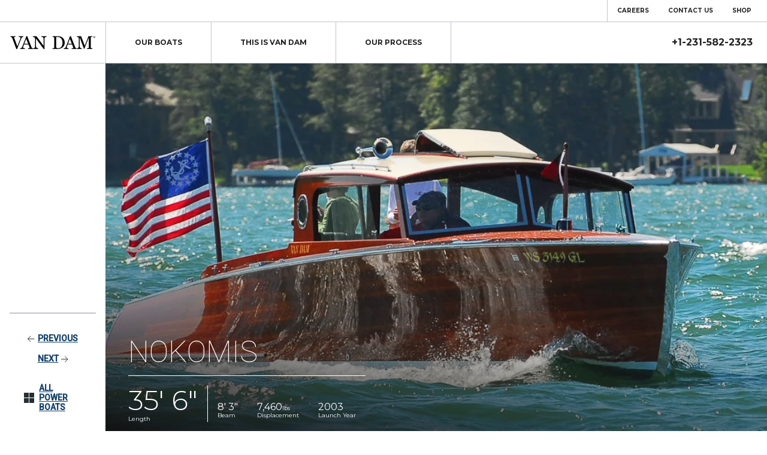

--- FILE ---
content_type: text/html; charset=UTF-8
request_url: https://dev.vandamboats.com/boats/power/classic-limousine-styled-runabout-1920s-1930s/
body_size: 29013
content:
<!doctype html>
<html lang="en-US">
<head>
	<meta charset="UTF-8">
<script type="text/javascript">
/* <![CDATA[ */
var gform;gform||(document.addEventListener("gform_main_scripts_loaded",function(){gform.scriptsLoaded=!0}),document.addEventListener("gform/theme/scripts_loaded",function(){gform.themeScriptsLoaded=!0}),window.addEventListener("DOMContentLoaded",function(){gform.domLoaded=!0}),gform={domLoaded:!1,scriptsLoaded:!1,themeScriptsLoaded:!1,isFormEditor:()=>"function"==typeof InitializeEditor,callIfLoaded:function(o){return!(!gform.domLoaded||!gform.scriptsLoaded||!gform.themeScriptsLoaded&&!gform.isFormEditor()||(gform.isFormEditor()&&console.warn("The use of gform.initializeOnLoaded() is deprecated in the form editor context and will be removed in Gravity Forms 3.1."),o(),0))},initializeOnLoaded:function(o){gform.callIfLoaded(o)||(document.addEventListener("gform_main_scripts_loaded",()=>{gform.scriptsLoaded=!0,gform.callIfLoaded(o)}),document.addEventListener("gform/theme/scripts_loaded",()=>{gform.themeScriptsLoaded=!0,gform.callIfLoaded(o)}),window.addEventListener("DOMContentLoaded",()=>{gform.domLoaded=!0,gform.callIfLoaded(o)}))},hooks:{action:{},filter:{}},addAction:function(o,r,e,t){gform.addHook("action",o,r,e,t)},addFilter:function(o,r,e,t){gform.addHook("filter",o,r,e,t)},doAction:function(o){gform.doHook("action",o,arguments)},applyFilters:function(o){return gform.doHook("filter",o,arguments)},removeAction:function(o,r){gform.removeHook("action",o,r)},removeFilter:function(o,r,e){gform.removeHook("filter",o,r,e)},addHook:function(o,r,e,t,n){null==gform.hooks[o][r]&&(gform.hooks[o][r]=[]);var d=gform.hooks[o][r];null==n&&(n=r+"_"+d.length),gform.hooks[o][r].push({tag:n,callable:e,priority:t=null==t?10:t})},doHook:function(r,o,e){var t;if(e=Array.prototype.slice.call(e,1),null!=gform.hooks[r][o]&&((o=gform.hooks[r][o]).sort(function(o,r){return o.priority-r.priority}),o.forEach(function(o){"function"!=typeof(t=o.callable)&&(t=window[t]),"action"==r?t.apply(null,e):e[0]=t.apply(null,e)})),"filter"==r)return e[0]},removeHook:function(o,r,t,n){var e;null!=gform.hooks[o][r]&&(e=(e=gform.hooks[o][r]).filter(function(o,r,e){return!!(null!=n&&n!=o.tag||null!=t&&t!=o.priority)}),gform.hooks[o][r]=e)}});
/* ]]> */
</script>

	<meta name="viewport" content="width=device-width, initial-scale=1">
	<link rel="profile" href="https://gmpg.org/xfn/11">
	<link rel="apple-touch-icon" sizes="180x180" href="https://dev.vandamboats.com/wp-content/themes/vandam/apple-touch-icon.png">
	<link rel="icon" type="image/png" sizes="32x32" href="https://dev.vandamboats.com/wp-content/themes/vandam/favicon-32x32.png">
	<link rel="icon" type="image/png" sizes="16x16" href="https://dev.vandamboats.com/wp-content/themes/vandam/favicon-16x16.png">
	<link rel="manifest" href="https://dev.vandamboats.com/wp-content/themes/vandam/site.webmanifest">
	<link rel="mask-icon" href="https://dev.vandamboats.com/wp-content/themes/vandam/safari-pinned-tab.svg" color="#222222">
	<meta name="msapplication-TileColor" content="#ffffff">
	<meta name="theme-color" content="#ffffff">
	<!-- Global site tag (gtag.js) - Google Analytics -->
	<script async src="https://www.googletagmanager.com/gtag/js?id=UA-21353221-2"></script>
	<script>
	  window.dataLayer = window.dataLayer || [];
	  function gtag(){dataLayer.push(arguments);}
	  gtag('js', new Date());

	  gtag('config', 'UA-21353221-2');
	</script>

	<meta name='robots' content='noindex, nofollow' />

	<!-- This site is optimized with the Yoast SEO plugin v22.5 - https://yoast.com/wordpress/plugins/seo/ -->
	<title>Van Dam custom wooden boats &amp; yachts | Nokomis</title>
	<meta property="og:locale" content="en_US" />
	<meta property="og:type" content="article" />
	<meta property="og:title" content="Van Dam custom wooden boats &amp; yachts | Nokomis" />
	<meta property="og:description" content="Classic Limousine Styled Runabout" />
	<meta property="og:url" content="https://dev.vandamboats.com/boats/power/classic-limousine-styled-runabout-1920s-1930s/" />
	<meta property="og:site_name" content="Van Dam" />
	<meta property="article:publisher" content="https://www.facebook.com/vandamcustomboats" />
	<meta property="article:modified_time" content="2020-01-10T16:52:28+00:00" />
	<meta property="og:image" content="https://dev.vandamboats.com/wp-content/uploads/2016/02/NokomisCover.jpg" />
	<meta property="og:image:width" content="925" />
	<meta property="og:image:height" content="415" />
	<meta property="og:image:type" content="image/jpeg" />
	<meta name="twitter:card" content="summary_large_image" />
	<meta name="twitter:label1" content="Est. reading time" />
	<meta name="twitter:data1" content="1 minute" />
	<script type="application/ld+json" class="yoast-schema-graph">{"@context":"https://schema.org","@graph":[{"@type":"WebPage","@id":"https://dev.vandamboats.com/boats/power/classic-limousine-styled-runabout-1920s-1930s/","url":"https://dev.vandamboats.com/boats/power/classic-limousine-styled-runabout-1920s-1930s/","name":"Van Dam custom wooden boats & yachts | Nokomis","isPartOf":{"@id":"https://dev.vandamboats.com/#website"},"primaryImageOfPage":{"@id":"https://dev.vandamboats.com/boats/power/classic-limousine-styled-runabout-1920s-1930s/#primaryimage"},"image":{"@id":"https://dev.vandamboats.com/boats/power/classic-limousine-styled-runabout-1920s-1930s/#primaryimage"},"thumbnailUrl":"https://dev.vandamboats.com/wp-content/uploads/2016/02/NokomisCover.jpg","datePublished":"2016-02-15T11:54:00+00:00","dateModified":"2020-01-10T16:52:28+00:00","breadcrumb":{"@id":"https://dev.vandamboats.com/boats/power/classic-limousine-styled-runabout-1920s-1930s/#breadcrumb"},"inLanguage":"en-US","potentialAction":[{"@type":"ReadAction","target":["https://dev.vandamboats.com/boats/power/classic-limousine-styled-runabout-1920s-1930s/"]}]},{"@type":"ImageObject","inLanguage":"en-US","@id":"https://dev.vandamboats.com/boats/power/classic-limousine-styled-runabout-1920s-1930s/#primaryimage","url":"https://dev.vandamboats.com/wp-content/uploads/2016/02/NokomisCover.jpg","contentUrl":"https://dev.vandamboats.com/wp-content/uploads/2016/02/NokomisCover.jpg","width":925,"height":415,"caption":"Nokomis on the water."},{"@type":"BreadcrumbList","@id":"https://dev.vandamboats.com/boats/power/classic-limousine-styled-runabout-1920s-1930s/#breadcrumb","itemListElement":[{"@type":"ListItem","position":1,"name":"Home","item":"https://dev.vandamboats.com/"},{"@type":"ListItem","position":2,"name":"Boats","item":"https://dev.vandamboats.com/boats/"},{"@type":"ListItem","position":3,"name":"Nokomis"}]},{"@type":"WebSite","@id":"https://dev.vandamboats.com/#website","url":"https://dev.vandamboats.com/","name":"Van Dam","description":"","publisher":{"@id":"https://dev.vandamboats.com/#organization"},"potentialAction":[{"@type":"SearchAction","target":{"@type":"EntryPoint","urlTemplate":"https://dev.vandamboats.com/?s={search_term_string}"},"query-input":"required name=search_term_string"}],"inLanguage":"en-US"},{"@type":"Organization","@id":"https://dev.vandamboats.com/#organization","name":"Van Dam","url":"https://dev.vandamboats.com/","logo":{"@type":"ImageObject","inLanguage":"en-US","@id":"https://dev.vandamboats.com/#/schema/logo/image/","url":"https://vandam.test/wp-content/uploads/2020/01/Van-Dam-logo.svg","contentUrl":"https://vandam.test/wp-content/uploads/2020/01/Van-Dam-logo.svg","width":520,"height":86,"caption":"Van Dam"},"image":{"@id":"https://dev.vandamboats.com/#/schema/logo/image/"},"sameAs":["https://www.facebook.com/vandamcustomboats","https://www.instagram.com/vandamcustomboats/","https://www.youtube.com/channel/UCJNiZj-l5Hayf496z0DqvZQ"]}]}</script>
	<!-- / Yoast SEO plugin. -->


<link rel='dns-prefetch' href='//ajax.googleapis.com' />
<link rel="alternate" type="application/rss+xml" title="Van Dam &raquo; Feed" href="https://dev.vandamboats.com/feed/" />
<link rel="alternate" type="application/rss+xml" title="Van Dam &raquo; Comments Feed" href="https://dev.vandamboats.com/comments/feed/" />
<style id='wp-block-library-theme-inline-css' type='text/css'>
.wp-block-audio figcaption{color:#555;font-size:13px;text-align:center}.is-dark-theme .wp-block-audio figcaption{color:#ffffffa6}.wp-block-audio{margin:0 0 1em}.wp-block-code{border:1px solid #ccc;border-radius:4px;font-family:Menlo,Consolas,monaco,monospace;padding:.8em 1em}.wp-block-embed figcaption{color:#555;font-size:13px;text-align:center}.is-dark-theme .wp-block-embed figcaption{color:#ffffffa6}.wp-block-embed{margin:0 0 1em}.blocks-gallery-caption{color:#555;font-size:13px;text-align:center}.is-dark-theme .blocks-gallery-caption{color:#ffffffa6}.wp-block-image figcaption{color:#555;font-size:13px;text-align:center}.is-dark-theme .wp-block-image figcaption{color:#ffffffa6}.wp-block-image{margin:0 0 1em}.wp-block-pullquote{border-bottom:4px solid;border-top:4px solid;color:currentColor;margin-bottom:1.75em}.wp-block-pullquote cite,.wp-block-pullquote footer,.wp-block-pullquote__citation{color:currentColor;font-size:.8125em;font-style:normal;text-transform:uppercase}.wp-block-quote{border-left:.25em solid;margin:0 0 1.75em;padding-left:1em}.wp-block-quote cite,.wp-block-quote footer{color:currentColor;font-size:.8125em;font-style:normal;position:relative}.wp-block-quote.has-text-align-right{border-left:none;border-right:.25em solid;padding-left:0;padding-right:1em}.wp-block-quote.has-text-align-center{border:none;padding-left:0}.wp-block-quote.is-large,.wp-block-quote.is-style-large,.wp-block-quote.is-style-plain{border:none}.wp-block-search .wp-block-search__label{font-weight:700}.wp-block-search__button{border:1px solid #ccc;padding:.375em .625em}:where(.wp-block-group.has-background){padding:1.25em 2.375em}.wp-block-separator.has-css-opacity{opacity:.4}.wp-block-separator{border:none;border-bottom:2px solid;margin-left:auto;margin-right:auto}.wp-block-separator.has-alpha-channel-opacity{opacity:1}.wp-block-separator:not(.is-style-wide):not(.is-style-dots){width:100px}.wp-block-separator.has-background:not(.is-style-dots){border-bottom:none;height:1px}.wp-block-separator.has-background:not(.is-style-wide):not(.is-style-dots){height:2px}.wp-block-table{margin:0 0 1em}.wp-block-table td,.wp-block-table th{word-break:normal}.wp-block-table figcaption{color:#555;font-size:13px;text-align:center}.is-dark-theme .wp-block-table figcaption{color:#ffffffa6}.wp-block-video figcaption{color:#555;font-size:13px;text-align:center}.is-dark-theme .wp-block-video figcaption{color:#ffffffa6}.wp-block-video{margin:0 0 1em}.wp-block-template-part.has-background{margin-bottom:0;margin-top:0;padding:1.25em 2.375em}
</style>
<style id='safe-svg-svg-icon-style-inline-css' type='text/css'>
.safe-svg-cover{text-align:center}.safe-svg-cover .safe-svg-inside{display:inline-block;max-width:100%}.safe-svg-cover svg{height:100%;max-height:100%;max-width:100%;width:100%}

</style>
<style id='classic-theme-styles-inline-css' type='text/css'>
/*! This file is auto-generated */
.wp-block-button__link{color:#fff;background-color:#32373c;border-radius:9999px;box-shadow:none;text-decoration:none;padding:calc(.667em + 2px) calc(1.333em + 2px);font-size:1.125em}.wp-block-file__button{background:#32373c;color:#fff;text-decoration:none}
</style>
<style id='global-styles-inline-css' type='text/css'>
body{--wp--preset--color--black: #222222;--wp--preset--color--cyan-bluish-gray: #abb8c3;--wp--preset--color--white: #FFFFFF;--wp--preset--color--pale-pink: #f78da7;--wp--preset--color--vivid-red: #cf2e2e;--wp--preset--color--luminous-vivid-orange: #ff6900;--wp--preset--color--luminous-vivid-amber: #fcb900;--wp--preset--color--light-green-cyan: #7bdcb5;--wp--preset--color--vivid-green-cyan: #00d084;--wp--preset--color--pale-cyan-blue: #8ed1fc;--wp--preset--color--vivid-cyan-blue: #0693e3;--wp--preset--color--vivid-purple: #9b51e0;--wp--preset--color--primary: #252F32;--wp--preset--color--secondary: #BEAD76;--wp--preset--color--dark-secondary: #AF862C;--wp--preset--color--accent: #13426B;--wp--preset--color--accent-dark: #13426B;--wp--preset--color--light-gray: #F6F6F6;--wp--preset--color--gray: #EAEAEA;--wp--preset--color--dark-gray: #4B4B4B;--wp--preset--gradient--vivid-cyan-blue-to-vivid-purple: linear-gradient(135deg,rgba(6,147,227,1) 0%,rgb(155,81,224) 100%);--wp--preset--gradient--light-green-cyan-to-vivid-green-cyan: linear-gradient(135deg,rgb(122,220,180) 0%,rgb(0,208,130) 100%);--wp--preset--gradient--luminous-vivid-amber-to-luminous-vivid-orange: linear-gradient(135deg,rgba(252,185,0,1) 0%,rgba(255,105,0,1) 100%);--wp--preset--gradient--luminous-vivid-orange-to-vivid-red: linear-gradient(135deg,rgba(255,105,0,1) 0%,rgb(207,46,46) 100%);--wp--preset--gradient--very-light-gray-to-cyan-bluish-gray: linear-gradient(135deg,rgb(238,238,238) 0%,rgb(169,184,195) 100%);--wp--preset--gradient--cool-to-warm-spectrum: linear-gradient(135deg,rgb(74,234,220) 0%,rgb(151,120,209) 20%,rgb(207,42,186) 40%,rgb(238,44,130) 60%,rgb(251,105,98) 80%,rgb(254,248,76) 100%);--wp--preset--gradient--blush-light-purple: linear-gradient(135deg,rgb(255,206,236) 0%,rgb(152,150,240) 100%);--wp--preset--gradient--blush-bordeaux: linear-gradient(135deg,rgb(254,205,165) 0%,rgb(254,45,45) 50%,rgb(107,0,62) 100%);--wp--preset--gradient--luminous-dusk: linear-gradient(135deg,rgb(255,203,112) 0%,rgb(199,81,192) 50%,rgb(65,88,208) 100%);--wp--preset--gradient--pale-ocean: linear-gradient(135deg,rgb(255,245,203) 0%,rgb(182,227,212) 50%,rgb(51,167,181) 100%);--wp--preset--gradient--electric-grass: linear-gradient(135deg,rgb(202,248,128) 0%,rgb(113,206,126) 100%);--wp--preset--gradient--midnight: linear-gradient(135deg,rgb(2,3,129) 0%,rgb(40,116,252) 100%);--wp--preset--font-size--small: 18px;--wp--preset--font-size--medium: 20px;--wp--preset--font-size--large: 38px;--wp--preset--font-size--x-large: 42px;--wp--preset--font-size--normal: 22px;--wp--preset--font-size--huge: 56px;--wp--preset--spacing--20: 0.44rem;--wp--preset--spacing--30: 0.67rem;--wp--preset--spacing--40: 1rem;--wp--preset--spacing--50: 1.5rem;--wp--preset--spacing--60: 2.25rem;--wp--preset--spacing--70: 3.38rem;--wp--preset--spacing--80: 5.06rem;--wp--preset--shadow--natural: 6px 6px 9px rgba(0, 0, 0, 0.2);--wp--preset--shadow--deep: 12px 12px 50px rgba(0, 0, 0, 0.4);--wp--preset--shadow--sharp: 6px 6px 0px rgba(0, 0, 0, 0.2);--wp--preset--shadow--outlined: 6px 6px 0px -3px rgba(255, 255, 255, 1), 6px 6px rgba(0, 0, 0, 1);--wp--preset--shadow--crisp: 6px 6px 0px rgba(0, 0, 0, 1);}:where(.is-layout-flex){gap: 0.5em;}:where(.is-layout-grid){gap: 0.5em;}body .is-layout-flex{display: flex;}body .is-layout-flex{flex-wrap: wrap;align-items: center;}body .is-layout-flex > *{margin: 0;}body .is-layout-grid{display: grid;}body .is-layout-grid > *{margin: 0;}:where(.wp-block-columns.is-layout-flex){gap: 2em;}:where(.wp-block-columns.is-layout-grid){gap: 2em;}:where(.wp-block-post-template.is-layout-flex){gap: 1.25em;}:where(.wp-block-post-template.is-layout-grid){gap: 1.25em;}.has-black-color{color: var(--wp--preset--color--black) !important;}.has-cyan-bluish-gray-color{color: var(--wp--preset--color--cyan-bluish-gray) !important;}.has-white-color{color: var(--wp--preset--color--white) !important;}.has-pale-pink-color{color: var(--wp--preset--color--pale-pink) !important;}.has-vivid-red-color{color: var(--wp--preset--color--vivid-red) !important;}.has-luminous-vivid-orange-color{color: var(--wp--preset--color--luminous-vivid-orange) !important;}.has-luminous-vivid-amber-color{color: var(--wp--preset--color--luminous-vivid-amber) !important;}.has-light-green-cyan-color{color: var(--wp--preset--color--light-green-cyan) !important;}.has-vivid-green-cyan-color{color: var(--wp--preset--color--vivid-green-cyan) !important;}.has-pale-cyan-blue-color{color: var(--wp--preset--color--pale-cyan-blue) !important;}.has-vivid-cyan-blue-color{color: var(--wp--preset--color--vivid-cyan-blue) !important;}.has-vivid-purple-color{color: var(--wp--preset--color--vivid-purple) !important;}.has-black-background-color{background-color: var(--wp--preset--color--black) !important;}.has-cyan-bluish-gray-background-color{background-color: var(--wp--preset--color--cyan-bluish-gray) !important;}.has-white-background-color{background-color: var(--wp--preset--color--white) !important;}.has-pale-pink-background-color{background-color: var(--wp--preset--color--pale-pink) !important;}.has-vivid-red-background-color{background-color: var(--wp--preset--color--vivid-red) !important;}.has-luminous-vivid-orange-background-color{background-color: var(--wp--preset--color--luminous-vivid-orange) !important;}.has-luminous-vivid-amber-background-color{background-color: var(--wp--preset--color--luminous-vivid-amber) !important;}.has-light-green-cyan-background-color{background-color: var(--wp--preset--color--light-green-cyan) !important;}.has-vivid-green-cyan-background-color{background-color: var(--wp--preset--color--vivid-green-cyan) !important;}.has-pale-cyan-blue-background-color{background-color: var(--wp--preset--color--pale-cyan-blue) !important;}.has-vivid-cyan-blue-background-color{background-color: var(--wp--preset--color--vivid-cyan-blue) !important;}.has-vivid-purple-background-color{background-color: var(--wp--preset--color--vivid-purple) !important;}.has-black-border-color{border-color: var(--wp--preset--color--black) !important;}.has-cyan-bluish-gray-border-color{border-color: var(--wp--preset--color--cyan-bluish-gray) !important;}.has-white-border-color{border-color: var(--wp--preset--color--white) !important;}.has-pale-pink-border-color{border-color: var(--wp--preset--color--pale-pink) !important;}.has-vivid-red-border-color{border-color: var(--wp--preset--color--vivid-red) !important;}.has-luminous-vivid-orange-border-color{border-color: var(--wp--preset--color--luminous-vivid-orange) !important;}.has-luminous-vivid-amber-border-color{border-color: var(--wp--preset--color--luminous-vivid-amber) !important;}.has-light-green-cyan-border-color{border-color: var(--wp--preset--color--light-green-cyan) !important;}.has-vivid-green-cyan-border-color{border-color: var(--wp--preset--color--vivid-green-cyan) !important;}.has-pale-cyan-blue-border-color{border-color: var(--wp--preset--color--pale-cyan-blue) !important;}.has-vivid-cyan-blue-border-color{border-color: var(--wp--preset--color--vivid-cyan-blue) !important;}.has-vivid-purple-border-color{border-color: var(--wp--preset--color--vivid-purple) !important;}.has-vivid-cyan-blue-to-vivid-purple-gradient-background{background: var(--wp--preset--gradient--vivid-cyan-blue-to-vivid-purple) !important;}.has-light-green-cyan-to-vivid-green-cyan-gradient-background{background: var(--wp--preset--gradient--light-green-cyan-to-vivid-green-cyan) !important;}.has-luminous-vivid-amber-to-luminous-vivid-orange-gradient-background{background: var(--wp--preset--gradient--luminous-vivid-amber-to-luminous-vivid-orange) !important;}.has-luminous-vivid-orange-to-vivid-red-gradient-background{background: var(--wp--preset--gradient--luminous-vivid-orange-to-vivid-red) !important;}.has-very-light-gray-to-cyan-bluish-gray-gradient-background{background: var(--wp--preset--gradient--very-light-gray-to-cyan-bluish-gray) !important;}.has-cool-to-warm-spectrum-gradient-background{background: var(--wp--preset--gradient--cool-to-warm-spectrum) !important;}.has-blush-light-purple-gradient-background{background: var(--wp--preset--gradient--blush-light-purple) !important;}.has-blush-bordeaux-gradient-background{background: var(--wp--preset--gradient--blush-bordeaux) !important;}.has-luminous-dusk-gradient-background{background: var(--wp--preset--gradient--luminous-dusk) !important;}.has-pale-ocean-gradient-background{background: var(--wp--preset--gradient--pale-ocean) !important;}.has-electric-grass-gradient-background{background: var(--wp--preset--gradient--electric-grass) !important;}.has-midnight-gradient-background{background: var(--wp--preset--gradient--midnight) !important;}.has-small-font-size{font-size: var(--wp--preset--font-size--small) !important;}.has-medium-font-size{font-size: var(--wp--preset--font-size--medium) !important;}.has-large-font-size{font-size: var(--wp--preset--font-size--large) !important;}.has-x-large-font-size{font-size: var(--wp--preset--font-size--x-large) !important;}
.wp-block-navigation a:where(:not(.wp-element-button)){color: inherit;}
:where(.wp-block-post-template.is-layout-flex){gap: 1.25em;}:where(.wp-block-post-template.is-layout-grid){gap: 1.25em;}
:where(.wp-block-columns.is-layout-flex){gap: 2em;}:where(.wp-block-columns.is-layout-grid){gap: 2em;}
.wp-block-pullquote{font-size: 1.5em;line-height: 1.6;}
</style>
<link   rel="stylesheet" href="https://dev.vandamboats.com/wp-content/themes/vandam/assets/css/style.min.css?ver=2024-4-24">
<style id='kadence-blocks-global-variables-inline-css' type='text/css'>
:root {--global-kb-font-size-sm:clamp(0.8rem, 0.73rem + 0.217vw, 0.9rem);--global-kb-font-size-md:clamp(1.1rem, 0.995rem + 0.326vw, 1.25rem);--global-kb-font-size-lg:clamp(1.75rem, 1.576rem + 0.543vw, 2rem);--global-kb-font-size-xl:clamp(2.25rem, 1.728rem + 1.63vw, 3rem);--global-kb-font-size-xxl:clamp(2.5rem, 1.456rem + 3.26vw, 4rem);--global-kb-font-size-xxxl:clamp(2.75rem, 0.489rem + 7.065vw, 6rem);}:root {--global-palette1: #3182CE;--global-palette2: #2B6CB0;--global-palette3: #1A202C;--global-palette4: #2D3748;--global-palette5: #4A5568;--global-palette6: #718096;--global-palette7: #EDF2F7;--global-palette8: #F7FAFC;--global-palette9: #ffffff;}
</style>
<link rel="https://api.w.org/" href="https://dev.vandamboats.com/wp-json/" /><link rel="alternate" type="application/json" href="https://dev.vandamboats.com/wp-json/wp/v2/boat/353" /><link rel="EditURI" type="application/rsd+xml" title="RSD" href="https://dev.vandamboats.com/xmlrpc.php?rsd" />
<meta name="generator" content="WordPress 6.5.7" />
<link rel='shortlink' href='https://dev.vandamboats.com/?p=353' />
<link rel="alternate" type="application/json+oembed" href="https://dev.vandamboats.com/wp-json/oembed/1.0/embed?url=https%3A%2F%2Fdev.vandamboats.com%2Fboats%2Fpower%2Fclassic-limousine-styled-runabout-1920s-1930s%2F" />
<link rel="alternate" type="text/xml+oembed" href="https://dev.vandamboats.com/wp-json/oembed/1.0/embed?url=https%3A%2F%2Fdev.vandamboats.com%2Fboats%2Fpower%2Fclassic-limousine-styled-runabout-1920s-1930s%2F&#038;format=xml" />
</head>

<body class="boat-template-default single single-boat postid-353 wp-embed-responsive">

<div id="page" class="site">
	<a class="skip-link screen-reader-text visually-hidden" href="#content">Skip to content</a>
	
	<header id="masthead" class="site-header flex ">
		<div class="supernav desktop flex">
			<div class="menu-supernav-menu-container"><ul id="supernav" class="menu"><li id="menu-item-2170" class="menu-item menu-item-type-post_type menu-item-object-page menu-item-2170"><a href="https://dev.vandamboats.com/careers/">Careers</a></li>
<li id="menu-item-2171" class="menu-item menu-item-type-post_type menu-item-object-page menu-item-2171"><a href="https://dev.vandamboats.com/contact-us/">Contact Us</a></li>
<li id="menu-item-2172" class="menu-item menu-item-type-custom menu-item-object-custom menu-item-2172"><a target="_blank" rel="noopener" href="https://shop.vandamboats.com/">Shop</a></li>
</ul></div>		</div>
		<div class="flex primary-nav no-margin">
			<div class="site-branding">
				<a href="/">
					<span class="clip">Van Dam custom boats</span>
					<svg class="icon">
						<use xlink:href="#icon-Van-Dam-logo"></use>
					</svg>
				</a>
			</div>

			<nav id="site-navigation-desktop" class="main-navigation desktop">
				<div class="menu-primary-menu-container"><ul id="primary" class="menu"><li id="menu-item-2288" class="noclick menu-item menu-item-type-custom menu-item-object-custom menu-item-has-children menu-item-2288"><a href="#" aria-haspopup="true" aria-expanded="false">Our Boats</a>
<ul class="sub-menu">
	<li id="menu-item-2166" class="menu-item menu-item-type-post_type menu-item-object-page menu-item-2166"><a href="https://dev.vandamboats.com/past/">Past</a></li>
	<li id="menu-item-4953" class="menu-item menu-item-type-post_type menu-item-object-page menu-item-4953"><a href="https://dev.vandamboats.com/present/">Present</a></li>
	<li id="menu-item-2164" class="menu-item menu-item-type-post_type menu-item-object-page menu-item-2164"><a href="https://dev.vandamboats.com/future/">Future</a></li>
	<li id="menu-item-2165" class="menu-item menu-item-type-post_type menu-item-object-page menu-item-2165"><a href="https://dev.vandamboats.com/certified-legends/">Certified Legends</a></li>
</ul>
</li>
<li id="menu-item-2289" class="noclick menu-item menu-item-type-custom menu-item-object-custom menu-item-has-children menu-item-2289"><a href="#" aria-haspopup="true" aria-expanded="false">This Is Van Dam</a>
<ul class="sub-menu">
	<li id="menu-item-2162" class="menu-item menu-item-type-post_type menu-item-object-page menu-item-2162"><a href="https://dev.vandamboats.com/our-history/">History</a></li>
	<li id="menu-item-2169" class="menu-item menu-item-type-post_type menu-item-object-page menu-item-2169"><a href="https://dev.vandamboats.com/our-team/">Team</a></li>
	<li id="menu-item-2161" class="menu-item menu-item-type-post_type menu-item-object-page menu-item-2161"><a href="https://dev.vandamboats.com/our-experience/">Experience</a></li>
	<li id="menu-item-2159" class="menu-item menu-item-type-post_type menu-item-object-page menu-item-2159"><a href="https://dev.vandamboats.com/our-culture/">Culture</a></li>
	<li id="menu-item-2158" class="menu-item menu-item-type-post_type menu-item-object-page menu-item-2158"><a href="https://dev.vandamboats.com/campus/">Campus</a></li>
	<li id="menu-item-6092" class="menu-item menu-item-type-post_type menu-item-object-page menu-item-6092"><a href="https://dev.vandamboats.com/blog/">Blog</a></li>
	<li id="menu-item-2160" class="menu-item menu-item-type-post_type menu-item-object-page menu-item-2160"><a href="https://dev.vandamboats.com/press-releases/">Press</a></li>
	<li id="menu-item-2168" class="menu-item menu-item-type-post_type menu-item-object-page menu-item-2168"><a href="https://dev.vandamboats.com/videos/">Videos</a></li>
</ul>
</li>
<li id="menu-item-2167" class="menu-item menu-item-type-post_type menu-item-object-page menu-item-2167"><a href="https://dev.vandamboats.com/our-process/">Our Process</a></li>
</ul></div>			</nav>

			<a href="tel:12315822323" class="phone-number" target="_blank">
				+1-231-582-2323
			</a>

			<button class="menu-toggle">
				<span class="clip">Menu</span>
				<span class="burger top"></span>
				<span class="burger middle"></span>
				<span class="burger bottom"></span>
			</button>

			<nav id="site-navigation-mobile" class="main-navigation mobile">
				<div class="menu-primary-mobile-menu-container"><ul id="mobile" class="menu"><li id="menu-item-2286" class="noclick menu-item menu-item-type-custom menu-item-object-custom menu-item-has-children menu-item-2286"><a href="#" aria-haspopup="true" aria-expanded="false">Our Boats</a>
<ul class="sub-menu">
	<li id="menu-item-2198" class="menu-item menu-item-type-post_type menu-item-object-page menu-item-2198"><a href="https://dev.vandamboats.com/past/">Past</a></li>
	<li id="menu-item-4954" class="menu-item menu-item-type-post_type menu-item-object-page menu-item-4954"><a href="https://dev.vandamboats.com/present/">Present</a></li>
	<li id="menu-item-2199" class="menu-item menu-item-type-post_type menu-item-object-page menu-item-2199"><a href="https://dev.vandamboats.com/future/">Future</a></li>
	<li id="menu-item-2197" class="menu-item menu-item-type-post_type menu-item-object-page menu-item-2197"><a href="https://dev.vandamboats.com/certified-legends/">Certified Legends</a></li>
</ul>
</li>
<li id="menu-item-2287" class="noclick menu-item menu-item-type-custom menu-item-object-custom menu-item-has-children menu-item-2287"><a href="#" aria-haspopup="true" aria-expanded="false">This Is Van Dam</a>
<ul class="sub-menu">
	<li id="menu-item-2203" class="menu-item menu-item-type-post_type menu-item-object-page menu-item-2203"><a href="https://dev.vandamboats.com/our-history/">Our History</a></li>
	<li id="menu-item-2206" class="menu-item menu-item-type-post_type menu-item-object-page menu-item-2206"><a href="https://dev.vandamboats.com/our-team/">Our Team</a></li>
	<li id="menu-item-2204" class="menu-item menu-item-type-post_type menu-item-object-page menu-item-2204"><a href="https://dev.vandamboats.com/our-culture/">Our Culture</a></li>
	<li id="menu-item-2205" class="menu-item menu-item-type-post_type menu-item-object-page menu-item-2205"><a href="https://dev.vandamboats.com/our-experience/">Our Experience</a></li>
	<li id="menu-item-2202" class="menu-item menu-item-type-post_type menu-item-object-page menu-item-2202"><a href="https://dev.vandamboats.com/campus/">Campus</a></li>
	<li id="menu-item-6091" class="menu-item menu-item-type-post_type menu-item-object-page menu-item-6091"><a href="https://dev.vandamboats.com/blog/">Blog</a></li>
	<li id="menu-item-2207" class="menu-item menu-item-type-post_type menu-item-object-page menu-item-2207"><a href="https://dev.vandamboats.com/press-releases/">Press</a></li>
	<li id="menu-item-2208" class="menu-item menu-item-type-post_type menu-item-object-page menu-item-2208"><a href="https://dev.vandamboats.com/videos/">Videos</a></li>
</ul>
</li>
<li id="menu-item-2200" class="menu-item menu-item-type-post_type menu-item-object-page menu-item-2200"><a href="https://dev.vandamboats.com/our-process/">Our Process</a></li>
<li id="menu-item-2194" class="menu-item menu-item-type-post_type menu-item-object-page menu-item-2194"><a href="https://dev.vandamboats.com/careers/">Careers</a></li>
<li id="menu-item-2195" class="menu-item menu-item-type-post_type menu-item-object-page menu-item-2195"><a href="https://dev.vandamboats.com/contact-us/">Contact Us</a></li>
<li id="menu-item-2209" class="menu-item menu-item-type-custom menu-item-object-custom menu-item-2209"><a href="https://shop.vandamboats.com/">Shop Apparel</a></li>
</ul></div>			</nav>
		</div>
	</header>

	<div id="content" class="site-content">

<div id="content-wrapper" class="content-area">
	<main id="main" class="site-main">
		<div class="gallery-container">
		<div class="gallery-sidebar flex">
			<div class="post-nav">
															<div class="prev">
							<a rel="prev" href="https://dev.vandamboats.com/boats/power/gold-cup-styled-gentlemans-racer/">
								<svg class="icon">
									<use xlink:href="#icon-arrow-left"></use>
								</svg>
							</a>
							<a rel="prev" href="https://dev.vandamboats.com/boats/power/gold-cup-styled-gentlemans-racer/" class="underline">previous</a>
						</div>
																<div class="next">
							<a rel="next" href="https://dev.vandamboats.com/boats/power/john-hacker-triple-cockpit-runabout/" class="underline">next</a>
							<a rel="next" href="https://dev.vandamboats.com/boats/power/john-hacker-triple-cockpit-runabout/">
								<svg class="icon">
									<use xlink:href="#icon-arrow-right"></use>
								</svg>
							</a>
						</div>
					
											<a href="#" data-type="power" class="all-boats underline">
							<img src="https://dev.vandamboats.com/wp-content/themes/vandam/assets/images/menu-blocks.svg" alt="menu blocks icon" class="menu-blocks-icon"/>
							All power Boats
						</a>
					
			</div>
		</div>

														<section class="gallery full-image-layout active 1">
														<div class="stats-wrapper flex">
									<div class="text-wrapper">
										<h1 class="heading1 no-margin">Nokomis</h1>
										<hr />
										<div class="flex">
																							<div class="stat">
													<p>35' 6"</p>
													<span class="label">Length</span>
												</div>
											
																						<div class="stat">
												<p>8' 3"</p>
												<span class="label">Beam</span>
											</div>
											
											
																						<div class="stat">
												<p>7,460<small>lbs</small></p>
												<span class="label">Displacement</span>
											</div>
											
																						<div class="stat">
												<p>2003</p>
												<span class="label">Launch Year</span>
											</div>
																					</div>
									</div>
								</div>
														<div class="block one-horizontal" data-img-count="1">
								<img width="1200" height="538" src="https://dev.vandamboats.com/wp-content/uploads/2016/02/Nokomis-2.jpg" class="attachment-full size-full" alt="Classic limousine Nokomis" decoding="async" fetchpriority="high" srcset="https://dev.vandamboats.com/wp-content/uploads/2016/02/Nokomis-2.jpg 1200w, https://dev.vandamboats.com/wp-content/uploads/2016/02/Nokomis-2-300x135.jpg 300w, https://dev.vandamboats.com/wp-content/uploads/2016/02/Nokomis-2-768x344.jpg 768w, https://dev.vandamboats.com/wp-content/uploads/2016/02/Nokomis-2-1024x459.jpg 1024w, https://dev.vandamboats.com/wp-content/uploads/2016/02/Nokomis-2-1097x492.jpg 1097w, https://dev.vandamboats.com/wp-content/uploads/2016/02/Nokomis-2-438x196.jpg 438w, https://dev.vandamboats.com/wp-content/uploads/2016/02/Nokomis-2-857x384.jpg 857w, https://dev.vandamboats.com/wp-content/uploads/2016/02/Nokomis-2-636x285.jpg 636w" sizes="(max-width: 1200px) 100vw, 1200px" />							</div>
							<div class="block two-horizontal" data-img-count="1">
								<img width="1200" height="538" src="https://dev.vandamboats.com/wp-content/uploads/2016/02/Nokomis-2.jpg" class="attachment-full size-full" alt="Classic limousine Nokomis" decoding="async" srcset="https://dev.vandamboats.com/wp-content/uploads/2016/02/Nokomis-2.jpg 1200w, https://dev.vandamboats.com/wp-content/uploads/2016/02/Nokomis-2-300x135.jpg 300w, https://dev.vandamboats.com/wp-content/uploads/2016/02/Nokomis-2-768x344.jpg 768w, https://dev.vandamboats.com/wp-content/uploads/2016/02/Nokomis-2-1024x459.jpg 1024w, https://dev.vandamboats.com/wp-content/uploads/2016/02/Nokomis-2-1097x492.jpg 1097w, https://dev.vandamboats.com/wp-content/uploads/2016/02/Nokomis-2-438x196.jpg 438w, https://dev.vandamboats.com/wp-content/uploads/2016/02/Nokomis-2-857x384.jpg 857w, https://dev.vandamboats.com/wp-content/uploads/2016/02/Nokomis-2-636x285.jpg 636w" sizes="(max-width: 1200px) 100vw, 1200px" />							</div>
											</section>
				
												<section class="gallery two-horizontals-layout 2 ">
											<div class="block one-horizontal" data-img-count="2">
							<img width="1600" height="896" src="https://dev.vandamboats.com/wp-content/uploads/2016/02/P4030003-e1563993257247.jpg" class="attachment-full size-full" alt="Hand painted custom artwork for Nokomis" decoding="async" srcset="https://dev.vandamboats.com/wp-content/uploads/2016/02/P4030003-e1563993257247.jpg 1600w, https://dev.vandamboats.com/wp-content/uploads/2016/02/P4030003-e1563993257247-300x168.jpg 300w, https://dev.vandamboats.com/wp-content/uploads/2016/02/P4030003-e1563993257247-768x430.jpg 768w, https://dev.vandamboats.com/wp-content/uploads/2016/02/P4030003-e1563993257247-1024x573.jpg 1024w, https://dev.vandamboats.com/wp-content/uploads/2016/02/P4030003-e1563993257247-1097x614.jpg 1097w, https://dev.vandamboats.com/wp-content/uploads/2016/02/P4030003-e1563993257247-438x245.jpg 438w, https://dev.vandamboats.com/wp-content/uploads/2016/02/P4030003-e1563993257247-1166x653.jpg 1166w, https://dev.vandamboats.com/wp-content/uploads/2016/02/P4030003-e1563993257247-686x384.jpg 686w, https://dev.vandamboats.com/wp-content/uploads/2016/02/P4030003-e1563993257247-636x356.jpg 636w" sizes="(max-width: 1600px) 100vw, 1600px" />						</div>
											<div class="block two-horizontal" data-img-count="3">
							<img width="1280" height="713" src="https://dev.vandamboats.com/wp-content/uploads/2016/02/DSCF0019-e1563993209748.jpg" class="attachment-full size-full" alt="Launching Nokomis" decoding="async" srcset="https://dev.vandamboats.com/wp-content/uploads/2016/02/DSCF0019-e1563993209748.jpg 1280w, https://dev.vandamboats.com/wp-content/uploads/2016/02/DSCF0019-e1563993209748-300x167.jpg 300w, https://dev.vandamboats.com/wp-content/uploads/2016/02/DSCF0019-e1563993209748-768x428.jpg 768w, https://dev.vandamboats.com/wp-content/uploads/2016/02/DSCF0019-e1563993209748-1024x570.jpg 1024w, https://dev.vandamboats.com/wp-content/uploads/2016/02/DSCF0019-e1563993209748-1097x611.jpg 1097w, https://dev.vandamboats.com/wp-content/uploads/2016/02/DSCF0019-e1563993209748-438x244.jpg 438w, https://dev.vandamboats.com/wp-content/uploads/2016/02/DSCF0019-e1563993209748-1172x653.jpg 1172w, https://dev.vandamboats.com/wp-content/uploads/2016/02/DSCF0019-e1563993209748-689x384.jpg 689w, https://dev.vandamboats.com/wp-content/uploads/2016/02/DSCF0019-e1563993209748-636x354.jpg 636w" sizes="(max-width: 1280px) 100vw, 1280px" />						</div>
									</section>

												<section class="gallery two-squares-one-horizontal-layout 3 ">
											<div class="block one-square" data-img-count="4">
							<img width="1600" height="1200" src="https://dev.vandamboats.com/wp-content/uploads/2016/02/P9120001.jpg" class="attachment-full size-full" alt="Planking Nokomis" decoding="async" srcset="https://dev.vandamboats.com/wp-content/uploads/2016/02/P9120001.jpg 1600w, https://dev.vandamboats.com/wp-content/uploads/2016/02/P9120001-300x225.jpg 300w, https://dev.vandamboats.com/wp-content/uploads/2016/02/P9120001-768x576.jpg 768w, https://dev.vandamboats.com/wp-content/uploads/2016/02/P9120001-1024x768.jpg 1024w, https://dev.vandamboats.com/wp-content/uploads/2016/02/P9120001-1097x823.jpg 1097w, https://dev.vandamboats.com/wp-content/uploads/2016/02/P9120001-438x329.jpg 438w, https://dev.vandamboats.com/wp-content/uploads/2016/02/P9120001-871x653.jpg 871w, https://dev.vandamboats.com/wp-content/uploads/2016/02/P9120001-512x384.jpg 512w, https://dev.vandamboats.com/wp-content/uploads/2016/02/P9120001-509x382.jpg 509w" sizes="(max-width: 1600px) 100vw, 1600px" />						</div>
											<div class="block two-square" data-img-count="5">
							<img width="1600" height="1200" src="https://dev.vandamboats.com/wp-content/uploads/2016/02/PA170011.jpg" class="attachment-full size-full" alt="Rolling the hull of Nokomis" decoding="async" srcset="https://dev.vandamboats.com/wp-content/uploads/2016/02/PA170011.jpg 1600w, https://dev.vandamboats.com/wp-content/uploads/2016/02/PA170011-300x225.jpg 300w, https://dev.vandamboats.com/wp-content/uploads/2016/02/PA170011-768x576.jpg 768w, https://dev.vandamboats.com/wp-content/uploads/2016/02/PA170011-1024x768.jpg 1024w, https://dev.vandamboats.com/wp-content/uploads/2016/02/PA170011-1097x823.jpg 1097w, https://dev.vandamboats.com/wp-content/uploads/2016/02/PA170011-438x329.jpg 438w, https://dev.vandamboats.com/wp-content/uploads/2016/02/PA170011-871x653.jpg 871w, https://dev.vandamboats.com/wp-content/uploads/2016/02/PA170011-512x384.jpg 512w, https://dev.vandamboats.com/wp-content/uploads/2016/02/PA170011-509x382.jpg 509w" sizes="(max-width: 1600px) 100vw, 1600px" />						</div>
											<div class="block two-horizontal" data-img-count="6">
							<img width="1600" height="884" src="https://dev.vandamboats.com/wp-content/uploads/2016/02/P1160002-1-e1563993160245.jpg" class="attachment-full size-full" alt="Painting cabin top of Nokomis" decoding="async" srcset="https://dev.vandamboats.com/wp-content/uploads/2016/02/P1160002-1-e1563993160245.jpg 1600w, https://dev.vandamboats.com/wp-content/uploads/2016/02/P1160002-1-e1563993160245-300x166.jpg 300w, https://dev.vandamboats.com/wp-content/uploads/2016/02/P1160002-1-e1563993160245-768x424.jpg 768w, https://dev.vandamboats.com/wp-content/uploads/2016/02/P1160002-1-e1563993160245-1024x566.jpg 1024w, https://dev.vandamboats.com/wp-content/uploads/2016/02/P1160002-1-e1563993160245-1097x606.jpg 1097w, https://dev.vandamboats.com/wp-content/uploads/2016/02/P1160002-1-e1563993160245-438x242.jpg 438w, https://dev.vandamboats.com/wp-content/uploads/2016/02/P1160002-1-e1563993160245-1182x653.jpg 1182w, https://dev.vandamboats.com/wp-content/uploads/2016/02/P1160002-1-e1563993160245-695x384.jpg 695w, https://dev.vandamboats.com/wp-content/uploads/2016/02/P1160002-1-e1563993160245-636x351.jpg 636w" sizes="(max-width: 1600px) 100vw, 1600px" />						</div>
									</section>

												<section class="gallery two-squares-boat-description 4 ">
											<div class="block one-square" data-img-count="7">
							<img width="1600" height="1200" src="https://dev.vandamboats.com/wp-content/uploads/2016/02/P3070021.jpg" class="attachment-full size-full" alt="Interior details of Nokomis" decoding="async" srcset="https://dev.vandamboats.com/wp-content/uploads/2016/02/P3070021.jpg 1600w, https://dev.vandamboats.com/wp-content/uploads/2016/02/P3070021-300x225.jpg 300w, https://dev.vandamboats.com/wp-content/uploads/2016/02/P3070021-768x576.jpg 768w, https://dev.vandamboats.com/wp-content/uploads/2016/02/P3070021-1024x768.jpg 1024w, https://dev.vandamboats.com/wp-content/uploads/2016/02/P3070021-1097x823.jpg 1097w, https://dev.vandamboats.com/wp-content/uploads/2016/02/P3070021-438x329.jpg 438w, https://dev.vandamboats.com/wp-content/uploads/2016/02/P3070021-871x653.jpg 871w, https://dev.vandamboats.com/wp-content/uploads/2016/02/P3070021-512x384.jpg 512w, https://dev.vandamboats.com/wp-content/uploads/2016/02/P3070021-509x382.jpg 509w" sizes="(max-width: 1600px) 100vw, 1600px" />						</div>
											<div class="block two-square" data-img-count="8">
							<img width="1600" height="1200" src="https://dev.vandamboats.com/wp-content/uploads/2016/02/P1100014.jpg" class="attachment-full size-full" alt="Interior view of cabin top Nokomis" decoding="async" srcset="https://dev.vandamboats.com/wp-content/uploads/2016/02/P1100014.jpg 1600w, https://dev.vandamboats.com/wp-content/uploads/2016/02/P1100014-300x225.jpg 300w, https://dev.vandamboats.com/wp-content/uploads/2016/02/P1100014-768x576.jpg 768w, https://dev.vandamboats.com/wp-content/uploads/2016/02/P1100014-1024x768.jpg 1024w, https://dev.vandamboats.com/wp-content/uploads/2016/02/P1100014-1097x823.jpg 1097w, https://dev.vandamboats.com/wp-content/uploads/2016/02/P1100014-438x329.jpg 438w, https://dev.vandamboats.com/wp-content/uploads/2016/02/P1100014-871x653.jpg 871w, https://dev.vandamboats.com/wp-content/uploads/2016/02/P1100014-512x384.jpg 512w, https://dev.vandamboats.com/wp-content/uploads/2016/02/P1100014-509x382.jpg 509w" sizes="(max-width: 1600px) 100vw, 1600px" />						</div>
											<div class="block two-horizontal boat-description">
							<div class="text-wrapper">
								<h2 class="heading3 text-center">
									Classic Limousine Styled Runabout								</h2>
								<hr />
																									<div class="double" data-simplebar>
										<div class="column">
											<p>Nokomis was designed by Van Dam for the cool weather of the Great Lakes, and ultimately for Lake Geneva. Nokomis and her sister-ship <a href="https://dev.vandamboats.com/boats/power/classic-limousine-hard-top/">Cyclone</a> resurrect a rare classic runabout style – the Limousine. In the 20’s and 30’s the Limousine was the top of the line for the major runabout builders, and these two boats continue the tradition. Their look is classic elegance; their function is to provide sheltered enjoyment and dockside entertainment. In typical Van Dam fashion, the planking is all hand selected, comes from one log, and is perfectly fit.</p>
										</div>
										<div class="column">
											<p>The joinery inside the enclosure is reminiscent of a bygone era. Careful use of interior space permits amenities such as a wet bar, refrigerator, icebox, coffee maker and head. The limousine top offers 6’-2” of standing headroom, and a snug V-berth provides room for an overnight stay. Sliding windows in the cockpit and a large flush foredeck hatch allow excellent ventilation either underway or at the dock. A premium sound system and speakers are tastefully concealed within Van Dam’s exquisite joinery, preserving the classic ambiance.</p>
										</div>
									</div>
															</div>
						</div>
				</section>

					</div>
	<div class="swiper-container">
		<div class="swiper-wrapper">
												<div class="swiper-slide">
						<img width="1200" height="538" src="https://dev.vandamboats.com/wp-content/uploads/2016/02/Nokomis-2.jpg" class="attachment-full size-full" alt="Classic limousine Nokomis" decoding="async" srcset="https://dev.vandamboats.com/wp-content/uploads/2016/02/Nokomis-2.jpg 1200w, https://dev.vandamboats.com/wp-content/uploads/2016/02/Nokomis-2-300x135.jpg 300w, https://dev.vandamboats.com/wp-content/uploads/2016/02/Nokomis-2-768x344.jpg 768w, https://dev.vandamboats.com/wp-content/uploads/2016/02/Nokomis-2-1024x459.jpg 1024w, https://dev.vandamboats.com/wp-content/uploads/2016/02/Nokomis-2-1097x492.jpg 1097w, https://dev.vandamboats.com/wp-content/uploads/2016/02/Nokomis-2-438x196.jpg 438w, https://dev.vandamboats.com/wp-content/uploads/2016/02/Nokomis-2-857x384.jpg 857w, https://dev.vandamboats.com/wp-content/uploads/2016/02/Nokomis-2-636x285.jpg 636w" sizes="(max-width: 1200px) 100vw, 1200px" />					</div>
																<div class="swiper-slide">
						<img width="1600" height="896" src="https://dev.vandamboats.com/wp-content/uploads/2016/02/P4030003-e1563993257247.jpg" class="attachment-full size-full" alt="Hand painted custom artwork for Nokomis" decoding="async" srcset="https://dev.vandamboats.com/wp-content/uploads/2016/02/P4030003-e1563993257247.jpg 1600w, https://dev.vandamboats.com/wp-content/uploads/2016/02/P4030003-e1563993257247-300x168.jpg 300w, https://dev.vandamboats.com/wp-content/uploads/2016/02/P4030003-e1563993257247-768x430.jpg 768w, https://dev.vandamboats.com/wp-content/uploads/2016/02/P4030003-e1563993257247-1024x573.jpg 1024w, https://dev.vandamboats.com/wp-content/uploads/2016/02/P4030003-e1563993257247-1097x614.jpg 1097w, https://dev.vandamboats.com/wp-content/uploads/2016/02/P4030003-e1563993257247-438x245.jpg 438w, https://dev.vandamboats.com/wp-content/uploads/2016/02/P4030003-e1563993257247-1166x653.jpg 1166w, https://dev.vandamboats.com/wp-content/uploads/2016/02/P4030003-e1563993257247-686x384.jpg 686w, https://dev.vandamboats.com/wp-content/uploads/2016/02/P4030003-e1563993257247-636x356.jpg 636w" sizes="(max-width: 1600px) 100vw, 1600px" />					</div>
					<div class="swiper-slide">
						<img width="1280" height="713" src="https://dev.vandamboats.com/wp-content/uploads/2016/02/DSCF0019-e1563993209748.jpg" class="attachment-full size-full" alt="Launching Nokomis" decoding="async" srcset="https://dev.vandamboats.com/wp-content/uploads/2016/02/DSCF0019-e1563993209748.jpg 1280w, https://dev.vandamboats.com/wp-content/uploads/2016/02/DSCF0019-e1563993209748-300x167.jpg 300w, https://dev.vandamboats.com/wp-content/uploads/2016/02/DSCF0019-e1563993209748-768x428.jpg 768w, https://dev.vandamboats.com/wp-content/uploads/2016/02/DSCF0019-e1563993209748-1024x570.jpg 1024w, https://dev.vandamboats.com/wp-content/uploads/2016/02/DSCF0019-e1563993209748-1097x611.jpg 1097w, https://dev.vandamboats.com/wp-content/uploads/2016/02/DSCF0019-e1563993209748-438x244.jpg 438w, https://dev.vandamboats.com/wp-content/uploads/2016/02/DSCF0019-e1563993209748-1172x653.jpg 1172w, https://dev.vandamboats.com/wp-content/uploads/2016/02/DSCF0019-e1563993209748-689x384.jpg 689w, https://dev.vandamboats.com/wp-content/uploads/2016/02/DSCF0019-e1563993209748-636x354.jpg 636w" sizes="(max-width: 1280px) 100vw, 1280px" />					</div>
																<div class="swiper-slide">
						<img width="1600" height="1200" src="https://dev.vandamboats.com/wp-content/uploads/2016/02/P9120001.jpg" class="attachment-full size-full" alt="Planking Nokomis" decoding="async" srcset="https://dev.vandamboats.com/wp-content/uploads/2016/02/P9120001.jpg 1600w, https://dev.vandamboats.com/wp-content/uploads/2016/02/P9120001-300x225.jpg 300w, https://dev.vandamboats.com/wp-content/uploads/2016/02/P9120001-768x576.jpg 768w, https://dev.vandamboats.com/wp-content/uploads/2016/02/P9120001-1024x768.jpg 1024w, https://dev.vandamboats.com/wp-content/uploads/2016/02/P9120001-1097x823.jpg 1097w, https://dev.vandamboats.com/wp-content/uploads/2016/02/P9120001-438x329.jpg 438w, https://dev.vandamboats.com/wp-content/uploads/2016/02/P9120001-871x653.jpg 871w, https://dev.vandamboats.com/wp-content/uploads/2016/02/P9120001-512x384.jpg 512w, https://dev.vandamboats.com/wp-content/uploads/2016/02/P9120001-509x382.jpg 509w" sizes="(max-width: 1600px) 100vw, 1600px" />					</div>
					<div class="swiper-slide">
						3542						<img width="1600" height="1200" src="https://dev.vandamboats.com/wp-content/uploads/2016/02/PA170011.jpg" class="attachment-full size-full" alt="Rolling the hull of Nokomis" decoding="async" srcset="https://dev.vandamboats.com/wp-content/uploads/2016/02/PA170011.jpg 1600w, https://dev.vandamboats.com/wp-content/uploads/2016/02/PA170011-300x225.jpg 300w, https://dev.vandamboats.com/wp-content/uploads/2016/02/PA170011-768x576.jpg 768w, https://dev.vandamboats.com/wp-content/uploads/2016/02/PA170011-1024x768.jpg 1024w, https://dev.vandamboats.com/wp-content/uploads/2016/02/PA170011-1097x823.jpg 1097w, https://dev.vandamboats.com/wp-content/uploads/2016/02/PA170011-438x329.jpg 438w, https://dev.vandamboats.com/wp-content/uploads/2016/02/PA170011-871x653.jpg 871w, https://dev.vandamboats.com/wp-content/uploads/2016/02/PA170011-512x384.jpg 512w, https://dev.vandamboats.com/wp-content/uploads/2016/02/PA170011-509x382.jpg 509w" sizes="(max-width: 1600px) 100vw, 1600px" />					</div>
					<div class="swiper-slide">
						<img width="1600" height="884" src="https://dev.vandamboats.com/wp-content/uploads/2016/02/P1160002-1-e1563993160245.jpg" class="attachment-full size-full" alt="Painting cabin top of Nokomis" decoding="async" srcset="https://dev.vandamboats.com/wp-content/uploads/2016/02/P1160002-1-e1563993160245.jpg 1600w, https://dev.vandamboats.com/wp-content/uploads/2016/02/P1160002-1-e1563993160245-300x166.jpg 300w, https://dev.vandamboats.com/wp-content/uploads/2016/02/P1160002-1-e1563993160245-768x424.jpg 768w, https://dev.vandamboats.com/wp-content/uploads/2016/02/P1160002-1-e1563993160245-1024x566.jpg 1024w, https://dev.vandamboats.com/wp-content/uploads/2016/02/P1160002-1-e1563993160245-1097x606.jpg 1097w, https://dev.vandamboats.com/wp-content/uploads/2016/02/P1160002-1-e1563993160245-438x242.jpg 438w, https://dev.vandamboats.com/wp-content/uploads/2016/02/P1160002-1-e1563993160245-1182x653.jpg 1182w, https://dev.vandamboats.com/wp-content/uploads/2016/02/P1160002-1-e1563993160245-695x384.jpg 695w, https://dev.vandamboats.com/wp-content/uploads/2016/02/P1160002-1-e1563993160245-636x351.jpg 636w" sizes="(max-width: 1600px) 100vw, 1600px" />					</div>
																<div class="swiper-slide">
						<img width="1600" height="1200" src="https://dev.vandamboats.com/wp-content/uploads/2016/02/P3070021.jpg" class="attachment-full size-full" alt="Interior details of Nokomis" decoding="async" srcset="https://dev.vandamboats.com/wp-content/uploads/2016/02/P3070021.jpg 1600w, https://dev.vandamboats.com/wp-content/uploads/2016/02/P3070021-300x225.jpg 300w, https://dev.vandamboats.com/wp-content/uploads/2016/02/P3070021-768x576.jpg 768w, https://dev.vandamboats.com/wp-content/uploads/2016/02/P3070021-1024x768.jpg 1024w, https://dev.vandamboats.com/wp-content/uploads/2016/02/P3070021-1097x823.jpg 1097w, https://dev.vandamboats.com/wp-content/uploads/2016/02/P3070021-438x329.jpg 438w, https://dev.vandamboats.com/wp-content/uploads/2016/02/P3070021-871x653.jpg 871w, https://dev.vandamboats.com/wp-content/uploads/2016/02/P3070021-512x384.jpg 512w, https://dev.vandamboats.com/wp-content/uploads/2016/02/P3070021-509x382.jpg 509w" sizes="(max-width: 1600px) 100vw, 1600px" />					</div>

					<div class="swiper-slide">
						<img width="1600" height="1200" src="https://dev.vandamboats.com/wp-content/uploads/2016/02/P1100014.jpg" class="attachment-full size-full" alt="Interior view of cabin top Nokomis" decoding="async" srcset="https://dev.vandamboats.com/wp-content/uploads/2016/02/P1100014.jpg 1600w, https://dev.vandamboats.com/wp-content/uploads/2016/02/P1100014-300x225.jpg 300w, https://dev.vandamboats.com/wp-content/uploads/2016/02/P1100014-768x576.jpg 768w, https://dev.vandamboats.com/wp-content/uploads/2016/02/P1100014-1024x768.jpg 1024w, https://dev.vandamboats.com/wp-content/uploads/2016/02/P1100014-1097x823.jpg 1097w, https://dev.vandamboats.com/wp-content/uploads/2016/02/P1100014-438x329.jpg 438w, https://dev.vandamboats.com/wp-content/uploads/2016/02/P1100014-871x653.jpg 871w, https://dev.vandamboats.com/wp-content/uploads/2016/02/P1100014-512x384.jpg 512w, https://dev.vandamboats.com/wp-content/uploads/2016/02/P1100014-509x382.jpg 509w" sizes="(max-width: 1600px) 100vw, 1600px" />					</div>
									</div>
		<button class="close swiper-close" >
			<span class="clip">Close</span>
			<svg class="icon">
				<use xlink:href="#icon-close"></use>
			</svg>
		</button>
		<div class="swiper-pagination"></div>
		<div class="swiper-button-prev">
			<span class="clip">Previous Boat</span>
			<svg class="icon">
				<use xlink:href="#icon-angle-left"></use>
			</svg>
		</div>
		<div class="swiper-button-next">
			<span class="clip">Next Boat</span>
			<svg class="icon">
				<use xlink:href="#icon-angle-right"></use>
			</svg>
		</div>
	</div>

				<style>
				.modal {position: fixed; bottom: 0; left: 0; transform: translate3d(-100vw,0,0);}
			</style>
			<div class="modal grid" data-type="power">
				<div class="boats" class="simplebar" data-simplebar>
											<a href="https://dev.vandamboats.com/boats/power/modern-contemporary-exotic-boat-design/" class="boat">
							<h2 class="heading3 heading text-white">
								Don Don							</h2>
							<div class="boat-container">
								<img width="3900" height="2610" src="https://dev.vandamboats.com/wp-content/uploads/2016/03/GRG_1729.jpg" class="attachment-gallery-small size-gallery-small wp-post-image" alt="" decoding="async" srcset="https://dev.vandamboats.com/wp-content/uploads/2016/03/GRG_1729.jpg 3900w, https://dev.vandamboats.com/wp-content/uploads/2016/03/GRG_1729-300x201.jpg 300w, https://dev.vandamboats.com/wp-content/uploads/2016/03/GRG_1729-1024x685.jpg 1024w, https://dev.vandamboats.com/wp-content/uploads/2016/03/GRG_1729-768x514.jpg 768w, https://dev.vandamboats.com/wp-content/uploads/2016/03/GRG_1729-1536x1028.jpg 1536w, https://dev.vandamboats.com/wp-content/uploads/2016/03/GRG_1729-2048x1371.jpg 2048w, https://dev.vandamboats.com/wp-content/uploads/2016/03/GRG_1729-1097x734.jpg 1097w, https://dev.vandamboats.com/wp-content/uploads/2016/03/GRG_1729-438x293.jpg 438w, https://dev.vandamboats.com/wp-content/uploads/2016/03/GRG_1729-976x653.jpg 976w, https://dev.vandamboats.com/wp-content/uploads/2016/03/GRG_1729-574x384.jpg 574w, https://dev.vandamboats.com/wp-content/uploads/2016/03/GRG_1729-571x382.jpg 571w, https://dev.vandamboats.com/wp-content/uploads/2016/03/GRG_1729-400x268.jpg 400w" sizes="(max-width: 3900px) 100vw, 3900px" />							</div>
						</a>
											<a href="https://dev.vandamboats.com/boats/power/mediterranean-luxury-yacht-tender/" class="boat">
							<h2 class="heading3 heading text-white">
								TT Faith							</h2>
							<div class="boat-container">
								<img width="3600" height="2400" src="https://dev.vandamboats.com/wp-content/uploads/2016/07/RGG_0740.jpg" class="attachment-gallery-small size-gallery-small wp-post-image" alt="" decoding="async" srcset="https://dev.vandamboats.com/wp-content/uploads/2016/07/RGG_0740.jpg 3600w, https://dev.vandamboats.com/wp-content/uploads/2016/07/RGG_0740-300x200.jpg 300w, https://dev.vandamboats.com/wp-content/uploads/2016/07/RGG_0740-1024x683.jpg 1024w, https://dev.vandamboats.com/wp-content/uploads/2016/07/RGG_0740-768x512.jpg 768w, https://dev.vandamboats.com/wp-content/uploads/2016/07/RGG_0740-1536x1024.jpg 1536w, https://dev.vandamboats.com/wp-content/uploads/2016/07/RGG_0740-2048x1365.jpg 2048w, https://dev.vandamboats.com/wp-content/uploads/2016/07/RGG_0740-1097x731.jpg 1097w, https://dev.vandamboats.com/wp-content/uploads/2016/07/RGG_0740-438x292.jpg 438w, https://dev.vandamboats.com/wp-content/uploads/2016/07/RGG_0740-980x653.jpg 980w, https://dev.vandamboats.com/wp-content/uploads/2016/07/RGG_0740-576x384.jpg 576w, https://dev.vandamboats.com/wp-content/uploads/2016/07/RGG_0740-573x382.jpg 573w, https://dev.vandamboats.com/wp-content/uploads/2016/07/RGG_0740-400x267.jpg 400w" sizes="(max-width: 3600px) 100vw, 3600px" />							</div>
						</a>
											<a href="https://dev.vandamboats.com/boats/power/exotic-custom-wooden-speed-performance/" class="boat">
							<h2 class="heading3 heading text-white">
								Alpha Z							</h2>
							<div class="boat-container">
								<img width="925" height="500" src="https://dev.vandamboats.com/wp-content/uploads/2016/05/AlphaAction1-925x500.jpg" class="attachment-gallery-small size-gallery-small wp-post-image" alt="Alpha Z speeding through the water." decoding="async" srcset="https://dev.vandamboats.com/wp-content/uploads/2016/05/AlphaAction1-925x500.jpg 925w, https://dev.vandamboats.com/wp-content/uploads/2016/05/AlphaAction1-925x500-300x162.jpg 300w, https://dev.vandamboats.com/wp-content/uploads/2016/05/AlphaAction1-925x500-768x415.jpg 768w, https://dev.vandamboats.com/wp-content/uploads/2016/05/AlphaAction1-925x500-480x259.jpg 480w, https://dev.vandamboats.com/wp-content/uploads/2016/05/AlphaAction1-925x500-328x177.jpg 328w" sizes="(max-width: 925px) 100vw, 925px" />							</div>
						</a>
											<a href="https://dev.vandamboats.com/boats/power/vintage-gage-hacker-runabouts-designed-by-vandamfinal/" class="boat">
							<h2 class="heading3 heading text-white">
								After Three							</h2>
							<div class="boat-container">
								<img width="573" height="328" src="https://dev.vandamboats.com/wp-content/uploads/2017/12/IMG_1314-e1518815606103.jpg" class="attachment-gallery-small size-gallery-small wp-post-image" alt="After Three on the water." decoding="async" srcset="https://dev.vandamboats.com/wp-content/uploads/2017/12/IMG_1314-e1518815606103.jpg 573w, https://dev.vandamboats.com/wp-content/uploads/2017/12/IMG_1314-e1518815606103-438x251.jpg 438w, https://dev.vandamboats.com/wp-content/uploads/2017/12/IMG_1314-e1518815606103-300x172.jpg 300w, https://dev.vandamboats.com/wp-content/uploads/2017/12/IMG_1314-e1518815606103-480x275.jpg 480w, https://dev.vandamboats.com/wp-content/uploads/2017/12/IMG_1314-e1518815606103-328x188.jpg 328w" sizes="(max-width: 573px) 100vw, 573px" />							</div>
						</a>
											<a href="https://dev.vandamboats.com/boats/power/hacker-vintage-race-runabout-1920s/" class="boat">
							<h2 class="heading3 heading text-white">
								Flicker							</h2>
							<div class="boat-container">
								<img width="925" height="500" src="https://dev.vandamboats.com/wp-content/uploads/2016/02/flicker018web-925x500.jpg" class="attachment-gallery-small size-gallery-small wp-post-image" alt="Flicker boat on the water." decoding="async" srcset="https://dev.vandamboats.com/wp-content/uploads/2016/02/flicker018web-925x500.jpg 925w, https://dev.vandamboats.com/wp-content/uploads/2016/02/flicker018web-925x500-300x162.jpg 300w, https://dev.vandamboats.com/wp-content/uploads/2016/02/flicker018web-925x500-768x415.jpg 768w, https://dev.vandamboats.com/wp-content/uploads/2016/02/flicker018web-925x500-480x259.jpg 480w, https://dev.vandamboats.com/wp-content/uploads/2016/02/flicker018web-925x500-328x177.jpg 328w" sizes="(max-width: 925px) 100vw, 925px" />							</div>
						</a>
											<a href="https://dev.vandamboats.com/boats/power/classic-wooden-race-boat-john-hacker-design/" class="boat">
							<h2 class="heading3 heading text-white">
								Adieu							</h2>
							<div class="boat-container">
								<img width="926" height="468" src="https://dev.vandamboats.com/wp-content/uploads/2016/01/adieu-vintage-wood-race-boat.jpg" class="attachment-gallery-small size-gallery-small wp-post-image" alt="Adieu boat on the water." decoding="async" srcset="https://dev.vandamboats.com/wp-content/uploads/2016/01/adieu-vintage-wood-race-boat.jpg 926w, https://dev.vandamboats.com/wp-content/uploads/2016/01/adieu-vintage-wood-race-boat-300x152.jpg 300w, https://dev.vandamboats.com/wp-content/uploads/2016/01/adieu-vintage-wood-race-boat-768x388.jpg 768w, https://dev.vandamboats.com/wp-content/uploads/2016/01/adieu-vintage-wood-race-boat-480x243.jpg 480w, https://dev.vandamboats.com/wp-content/uploads/2016/01/adieu-vintage-wood-race-boat-328x166.jpg 328w" sizes="(max-width: 926px) 100vw, 926px" />							</div>
						</a>
											<a href="https://dev.vandamboats.com/boats/power/31-ft-custom-trunk-cabin-launch/" class="boat">
							<h2 class="heading3 heading text-white">
								My 3 Sons							</h2>
							<div class="boat-container">
								<img width="925" height="500" src="https://dev.vandamboats.com/wp-content/uploads/2016/06/WebMy3Sons004-925x500.jpg" class="attachment-gallery-small size-gallery-small wp-post-image" alt="My 3 Sons boat on the water." decoding="async" srcset="https://dev.vandamboats.com/wp-content/uploads/2016/06/WebMy3Sons004-925x500.jpg 925w, https://dev.vandamboats.com/wp-content/uploads/2016/06/WebMy3Sons004-925x500-300x162.jpg 300w, https://dev.vandamboats.com/wp-content/uploads/2016/06/WebMy3Sons004-925x500-768x415.jpg 768w, https://dev.vandamboats.com/wp-content/uploads/2016/06/WebMy3Sons004-925x500-480x259.jpg 480w, https://dev.vandamboats.com/wp-content/uploads/2016/06/WebMy3Sons004-925x500-328x177.jpg 328w" sizes="(max-width: 925px) 100vw, 925px" />							</div>
						</a>
											<a href="https://dev.vandamboats.com/boats/power/catnip/" class="boat">
							<h2 class="heading3 heading text-white">
								Catnip							</h2>
							<div class="boat-container">
								<img width="2048" height="1425" src="https://dev.vandamboats.com/wp-content/uploads/2019/07/elite-2.jpg" class="attachment-gallery-small size-gallery-small wp-post-image" alt="" decoding="async" srcset="https://dev.vandamboats.com/wp-content/uploads/2019/07/elite-2.jpg 2048w, https://dev.vandamboats.com/wp-content/uploads/2019/07/elite-2-300x209.jpg 300w, https://dev.vandamboats.com/wp-content/uploads/2019/07/elite-2-768x534.jpg 768w, https://dev.vandamboats.com/wp-content/uploads/2019/07/elite-2-1024x712.jpg 1024w, https://dev.vandamboats.com/wp-content/uploads/2019/07/elite-2-1097x763.jpg 1097w, https://dev.vandamboats.com/wp-content/uploads/2019/07/elite-2-438x305.jpg 438w, https://dev.vandamboats.com/wp-content/uploads/2019/07/elite-2-939x653.jpg 939w, https://dev.vandamboats.com/wp-content/uploads/2019/07/elite-2-552x384.jpg 552w, https://dev.vandamboats.com/wp-content/uploads/2019/07/elite-2-549x382.jpg 549w" sizes="(max-width: 2048px) 100vw, 2048px" />							</div>
						</a>
											<a href="https://dev.vandamboats.com/boats/power/custom-wooden-sedan-cruiser/" class="boat">
							<h2 class="heading3 heading text-white">
								Blue Star							</h2>
							<div class="boat-container">
								<img width="925" height="500" src="https://dev.vandamboats.com/wp-content/uploads/2017/10/Blue-Star-059web-925x500-1.jpg" class="attachment-gallery-small size-gallery-small wp-post-image" alt="Blue Star boat speeding through the water." decoding="async" srcset="https://dev.vandamboats.com/wp-content/uploads/2017/10/Blue-Star-059web-925x500-1.jpg 925w, https://dev.vandamboats.com/wp-content/uploads/2017/10/Blue-Star-059web-925x500-1-438x237.jpg 438w, https://dev.vandamboats.com/wp-content/uploads/2017/10/Blue-Star-059web-925x500-1-710x384.jpg 710w, https://dev.vandamboats.com/wp-content/uploads/2017/10/Blue-Star-059web-925x500-1-300x162.jpg 300w, https://dev.vandamboats.com/wp-content/uploads/2017/10/Blue-Star-059web-925x500-1-768x415.jpg 768w, https://dev.vandamboats.com/wp-content/uploads/2017/10/Blue-Star-059web-925x500-1-480x259.jpg 480w, https://dev.vandamboats.com/wp-content/uploads/2017/10/Blue-Star-059web-925x500-1-328x177.jpg 328w" sizes="(max-width: 925px) 100vw, 925px" />							</div>
						</a>
											<a href="https://dev.vandamboats.com/boats/power/1920s-speed-boat-vintage-wooden-runabout/" class="boat">
							<h2 class="heading3 heading text-white">
								Big Mouth Charle							</h2>
							<div class="boat-container">
								<img width="3407" height="2184" src="https://dev.vandamboats.com/wp-content/uploads/2017/10/Big-Mouth-Charle.jpg" class="attachment-gallery-small size-gallery-small wp-post-image" alt="" decoding="async" srcset="https://dev.vandamboats.com/wp-content/uploads/2017/10/Big-Mouth-Charle.jpg 3407w, https://dev.vandamboats.com/wp-content/uploads/2017/10/Big-Mouth-Charle-300x192.jpg 300w, https://dev.vandamboats.com/wp-content/uploads/2017/10/Big-Mouth-Charle-1024x656.jpg 1024w, https://dev.vandamboats.com/wp-content/uploads/2017/10/Big-Mouth-Charle-768x492.jpg 768w, https://dev.vandamboats.com/wp-content/uploads/2017/10/Big-Mouth-Charle-1536x985.jpg 1536w, https://dev.vandamboats.com/wp-content/uploads/2017/10/Big-Mouth-Charle-2048x1313.jpg 2048w, https://dev.vandamboats.com/wp-content/uploads/2017/10/Big-Mouth-Charle-1097x703.jpg 1097w, https://dev.vandamboats.com/wp-content/uploads/2017/10/Big-Mouth-Charle-438x281.jpg 438w, https://dev.vandamboats.com/wp-content/uploads/2017/10/Big-Mouth-Charle-1019x653.jpg 1019w, https://dev.vandamboats.com/wp-content/uploads/2017/10/Big-Mouth-Charle-599x384.jpg 599w, https://dev.vandamboats.com/wp-content/uploads/2017/10/Big-Mouth-Charle-596x382.jpg 596w, https://dev.vandamboats.com/wp-content/uploads/2017/10/Big-Mouth-Charle-400x256.jpg 400w" sizes="(max-width: 3407px) 100vw, 3407px" />							</div>
						</a>
											<a href="https://dev.vandamboats.com/boats/power/contemporary-social-cruiser/" class="boat">
							<h2 class="heading3 heading text-white">
								Chiara							</h2>
							<div class="boat-container">
								<img width="2048" height="1397" src="https://dev.vandamboats.com/wp-content/uploads/2017/09/Chiara_9920.6.23.jpg" class="attachment-gallery-small size-gallery-small wp-post-image" alt="Chiara on the water." decoding="async" srcset="https://dev.vandamboats.com/wp-content/uploads/2017/09/Chiara_9920.6.23.jpg 2048w, https://dev.vandamboats.com/wp-content/uploads/2017/09/Chiara_9920.6.23-1097x748.jpg 1097w, https://dev.vandamboats.com/wp-content/uploads/2017/09/Chiara_9920.6.23-438x299.jpg 438w, https://dev.vandamboats.com/wp-content/uploads/2017/09/Chiara_9920.6.23-957x653.jpg 957w, https://dev.vandamboats.com/wp-content/uploads/2017/09/Chiara_9920.6.23-563x384.jpg 563w, https://dev.vandamboats.com/wp-content/uploads/2017/09/Chiara_9920.6.23-300x205.jpg 300w, https://dev.vandamboats.com/wp-content/uploads/2017/09/Chiara_9920.6.23-768x524.jpg 768w, https://dev.vandamboats.com/wp-content/uploads/2017/09/Chiara_9920.6.23-1024x699.jpg 1024w, https://dev.vandamboats.com/wp-content/uploads/2017/09/Chiara_9920.6.23-469x320.jpg 469w, https://dev.vandamboats.com/wp-content/uploads/2017/09/Chiara_9920.6.23-328x224.jpg 328w" sizes="(max-width: 2048px) 100vw, 2048px" />							</div>
						</a>
											<a href="https://dev.vandamboats.com/boats/power/27-ft-single-screw-daycruiser/" class="boat">
							<h2 class="heading3 heading text-white">
								3/4 Time							</h2>
							<div class="boat-container">
								<img width="925" height="617" src="https://dev.vandamboats.com/wp-content/uploads/2017/06/34TimeDock.jpg" class="attachment-gallery-small size-gallery-small wp-post-image" alt="34 Time on the water." decoding="async" srcset="https://dev.vandamboats.com/wp-content/uploads/2017/06/34TimeDock.jpg 925w, https://dev.vandamboats.com/wp-content/uploads/2017/06/34TimeDock-438x292.jpg 438w, https://dev.vandamboats.com/wp-content/uploads/2017/06/34TimeDock-576x384.jpg 576w, https://dev.vandamboats.com/wp-content/uploads/2017/06/34TimeDock-300x200.jpg 300w, https://dev.vandamboats.com/wp-content/uploads/2017/06/34TimeDock-768x512.jpg 768w, https://dev.vandamboats.com/wp-content/uploads/2017/06/34TimeDock-480x320.jpg 480w, https://dev.vandamboats.com/wp-content/uploads/2017/06/34TimeDock-328x219.jpg 328w" sizes="(max-width: 925px) 100vw, 925px" />							</div>
						</a>
											<a href="https://dev.vandamboats.com/boats/power/classic-wood-boat-george-crouch-racer/" class="boat">
							<h2 class="heading3 heading text-white">
								Whiplash							</h2>
							<div class="boat-container">
								<img width="925" height="500" src="https://dev.vandamboats.com/wp-content/uploads/2016/12/img046web-925x500.jpg" class="attachment-gallery-small size-gallery-small wp-post-image" alt="Whiplash on the water." decoding="async" srcset="https://dev.vandamboats.com/wp-content/uploads/2016/12/img046web-925x500.jpg 925w, https://dev.vandamboats.com/wp-content/uploads/2016/12/img046web-925x500-300x162.jpg 300w, https://dev.vandamboats.com/wp-content/uploads/2016/12/img046web-925x500-768x415.jpg 768w, https://dev.vandamboats.com/wp-content/uploads/2016/12/img046web-925x500-480x259.jpg 480w, https://dev.vandamboats.com/wp-content/uploads/2016/12/img046web-925x500-328x177.jpg 328w" sizes="(max-width: 925px) 100vw, 925px" />							</div>
						</a>
											<a href="https://dev.vandamboats.com/boats/power/30-ft-wooden-day-cruiser-classic/" class="boat">
							<h2 class="heading3 heading text-white">
								Chocolate Chip 3							</h2>
							<div class="boat-container">
								<img width="804" height="437" src="https://dev.vandamboats.com/wp-content/uploads/2016/06/20080917_huck_0228web1-925x500-e1518816234104.jpg" class="attachment-gallery-small size-gallery-small wp-post-image" alt="Chocolate Chip 3 on the water." decoding="async" srcset="https://dev.vandamboats.com/wp-content/uploads/2016/06/20080917_huck_0228web1-925x500-e1518816234104.jpg 804w, https://dev.vandamboats.com/wp-content/uploads/2016/06/20080917_huck_0228web1-925x500-e1518816234104-300x163.jpg 300w, https://dev.vandamboats.com/wp-content/uploads/2016/06/20080917_huck_0228web1-925x500-e1518816234104-768x417.jpg 768w, https://dev.vandamboats.com/wp-content/uploads/2016/06/20080917_huck_0228web1-925x500-e1518816234104-480x261.jpg 480w, https://dev.vandamboats.com/wp-content/uploads/2016/06/20080917_huck_0228web1-925x500-e1518816234104-328x178.jpg 328w" sizes="(max-width: 804px) 100vw, 804px" />							</div>
						</a>
											<a href="https://dev.vandamboats.com/boats/power/luxury-cocktail-cruiser/" class="boat">
							<h2 class="heading3 heading text-white">
								Hell&#8217;s Bells							</h2>
							<div class="boat-container">
								<img width="925" height="500" src="https://dev.vandamboats.com/wp-content/uploads/2016/06/Dobbs-113-925x500.jpg" class="attachment-gallery-small size-gallery-small wp-post-image" alt="Hells Bells on the water." decoding="async" srcset="https://dev.vandamboats.com/wp-content/uploads/2016/06/Dobbs-113-925x500.jpg 925w, https://dev.vandamboats.com/wp-content/uploads/2016/06/Dobbs-113-925x500-300x162.jpg 300w, https://dev.vandamboats.com/wp-content/uploads/2016/06/Dobbs-113-925x500-768x415.jpg 768w, https://dev.vandamboats.com/wp-content/uploads/2016/06/Dobbs-113-925x500-480x259.jpg 480w, https://dev.vandamboats.com/wp-content/uploads/2016/06/Dobbs-113-925x500-328x177.jpg 328w" sizes="(max-width: 925px) 100vw, 925px" />							</div>
						</a>
											<a href="https://dev.vandamboats.com/boats/power/luxurious-38-ft-custom-sport-cruiser/" class="boat">
							<h2 class="heading3 heading text-white">
								Susan C							</h2>
							<div class="boat-container">
								<img width="925" height="500" src="https://dev.vandamboats.com/wp-content/uploads/2016/03/GRG_4624-925x500.jpg" class="attachment-gallery-small size-gallery-small wp-post-image" alt="Susan C on the water." decoding="async" srcset="https://dev.vandamboats.com/wp-content/uploads/2016/03/GRG_4624-925x500.jpg 925w, https://dev.vandamboats.com/wp-content/uploads/2016/03/GRG_4624-925x500-300x162.jpg 300w, https://dev.vandamboats.com/wp-content/uploads/2016/03/GRG_4624-925x500-768x415.jpg 768w, https://dev.vandamboats.com/wp-content/uploads/2016/03/GRG_4624-925x500-480x259.jpg 480w, https://dev.vandamboats.com/wp-content/uploads/2016/03/GRG_4624-925x500-328x177.jpg 328w" sizes="(max-width: 925px) 100vw, 925px" />							</div>
						</a>
											<a href="https://dev.vandamboats.com/boats/power/vintage-gage-hacker-runabouts-designed-by-vandam/" class="boat">
							<h2 class="heading3 heading text-white">
								Gage-Hacker Runabouts							</h2>
							<div class="boat-container">
								<img width="925" height="500" src="https://dev.vandamboats.com/wp-content/uploads/2016/02/IMGP2063-925x500.jpg" class="attachment-gallery-small size-gallery-small wp-post-image" alt="Gage-Hacker Runabouts on the water." decoding="async" srcset="https://dev.vandamboats.com/wp-content/uploads/2016/02/IMGP2063-925x500.jpg 925w, https://dev.vandamboats.com/wp-content/uploads/2016/02/IMGP2063-925x500-300x162.jpg 300w, https://dev.vandamboats.com/wp-content/uploads/2016/02/IMGP2063-925x500-768x415.jpg 768w, https://dev.vandamboats.com/wp-content/uploads/2016/02/IMGP2063-925x500-480x259.jpg 480w, https://dev.vandamboats.com/wp-content/uploads/2016/02/IMGP2063-925x500-328x177.jpg 328w" sizes="(max-width: 925px) 100vw, 925px" />							</div>
						</a>
											<a href="https://dev.vandamboats.com/boats/power/late-1940s-styled-utility-runabout/" class="boat">
							<h2 class="heading3 heading text-white">
								Lady Anne							</h2>
							<div class="boat-container">
								<img width="881" height="409" src="https://dev.vandamboats.com/wp-content/uploads/2016/02/006_020-925x500-e1518816560511.jpg" class="attachment-gallery-small size-gallery-small wp-post-image" alt="Lady Anne on the water." decoding="async" srcset="https://dev.vandamboats.com/wp-content/uploads/2016/02/006_020-925x500-e1518816560511.jpg 881w, https://dev.vandamboats.com/wp-content/uploads/2016/02/006_020-925x500-e1518816560511-300x139.jpg 300w, https://dev.vandamboats.com/wp-content/uploads/2016/02/006_020-925x500-e1518816560511-768x357.jpg 768w, https://dev.vandamboats.com/wp-content/uploads/2016/02/006_020-925x500-e1518816560511-480x223.jpg 480w, https://dev.vandamboats.com/wp-content/uploads/2016/02/006_020-925x500-e1518816560511-328x152.jpg 328w" sizes="(max-width: 881px) 100vw, 881px" />							</div>
						</a>
											<a href="https://dev.vandamboats.com/boats/power/classic-wooden-commuter-day-picnic-boat/" class="boat">
							<h2 class="heading3 heading text-white">
								Geronimo							</h2>
							<div class="boat-container">
								<img width="3372" height="1893" src="https://dev.vandamboats.com/wp-content/uploads/2016/02/IMG_5353-e1577393847291.jpg" class="attachment-gallery-small size-gallery-small wp-post-image" alt="" decoding="async" srcset="https://dev.vandamboats.com/wp-content/uploads/2016/02/IMG_5353-e1577393847291.jpg 3372w, https://dev.vandamboats.com/wp-content/uploads/2016/02/IMG_5353-e1577393847291-300x168.jpg 300w, https://dev.vandamboats.com/wp-content/uploads/2016/02/IMG_5353-e1577393847291-1024x575.jpg 1024w, https://dev.vandamboats.com/wp-content/uploads/2016/02/IMG_5353-e1577393847291-768x431.jpg 768w, https://dev.vandamboats.com/wp-content/uploads/2016/02/IMG_5353-e1577393847291-1536x862.jpg 1536w, https://dev.vandamboats.com/wp-content/uploads/2016/02/IMG_5353-e1577393847291-2048x1150.jpg 2048w, https://dev.vandamboats.com/wp-content/uploads/2016/02/IMG_5353-e1577393847291-1097x616.jpg 1097w, https://dev.vandamboats.com/wp-content/uploads/2016/02/IMG_5353-e1577393847291-438x246.jpg 438w, https://dev.vandamboats.com/wp-content/uploads/2016/02/IMG_5353-e1577393847291-1163x653.jpg 1163w, https://dev.vandamboats.com/wp-content/uploads/2016/02/IMG_5353-e1577393847291-684x384.jpg 684w, https://dev.vandamboats.com/wp-content/uploads/2016/02/IMG_5353-e1577393847291-636x357.jpg 636w, https://dev.vandamboats.com/wp-content/uploads/2016/02/IMG_5353-e1577393847291-400x225.jpg 400w" sizes="(max-width: 3372px) 100vw, 3372px" />							</div>
						</a>
											<a href="https://dev.vandamboats.com/boats/power/special-hydroplane-wooden-race-boat/" class="boat">
							<h2 class="heading3 heading text-white">
								Pretty Pattie							</h2>
							<div class="boat-container">
								<img width="800" height="490" src="https://dev.vandamboats.com/wp-content/uploads/2016/02/IMG_7053ppwebnew-925x500-e1577393643736.jpg" class="attachment-gallery-small size-gallery-small wp-post-image" alt="Pretty Pattie on the water." decoding="async" srcset="https://dev.vandamboats.com/wp-content/uploads/2016/02/IMG_7053ppwebnew-925x500-e1577393643736.jpg 800w, https://dev.vandamboats.com/wp-content/uploads/2016/02/IMG_7053ppwebnew-925x500-e1577393643736-300x184.jpg 300w, https://dev.vandamboats.com/wp-content/uploads/2016/02/IMG_7053ppwebnew-925x500-e1577393643736-768x470.jpg 768w, https://dev.vandamboats.com/wp-content/uploads/2016/02/IMG_7053ppwebnew-925x500-e1577393643736-438x268.jpg 438w, https://dev.vandamboats.com/wp-content/uploads/2016/02/IMG_7053ppwebnew-925x500-e1577393643736-627x384.jpg 627w, https://dev.vandamboats.com/wp-content/uploads/2016/02/IMG_7053ppwebnew-925x500-e1577393643736-624x382.jpg 624w, https://dev.vandamboats.com/wp-content/uploads/2016/02/IMG_7053ppwebnew-925x500-e1577393643736-400x245.jpg 400w" sizes="(max-width: 800px) 100vw, 800px" />							</div>
						</a>
											<a href="https://dev.vandamboats.com/boats/power/classic-thoroughbred-wooden-race-boat/" class="boat">
							<h2 class="heading3 heading text-white">
								Impshi II							</h2>
							<div class="boat-container">
								<img width="925" height="500" src="https://dev.vandamboats.com/wp-content/uploads/2016/02/img024-925x500.jpg" class="attachment-gallery-small size-gallery-small wp-post-image" alt="Impshi II on the water." decoding="async" srcset="https://dev.vandamboats.com/wp-content/uploads/2016/02/img024-925x500.jpg 925w, https://dev.vandamboats.com/wp-content/uploads/2016/02/img024-925x500-300x162.jpg 300w, https://dev.vandamboats.com/wp-content/uploads/2016/02/img024-925x500-768x415.jpg 768w, https://dev.vandamboats.com/wp-content/uploads/2016/02/img024-925x500-480x259.jpg 480w, https://dev.vandamboats.com/wp-content/uploads/2016/02/img024-925x500-328x177.jpg 328w" sizes="(max-width: 925px) 100vw, 925px" />							</div>
						</a>
											<a href="https://dev.vandamboats.com/boats/power/rough-water-boat-design-big-lakes/" class="boat">
							<h2 class="heading3 heading text-white">
								Theodora							</h2>
							<div class="boat-container">
								<img width="3921" height="2268" src="https://dev.vandamboats.com/wp-content/uploads/2016/02/RGG_2061-e1577394087322.jpg" class="attachment-gallery-small size-gallery-small wp-post-image" alt="" decoding="async" srcset="https://dev.vandamboats.com/wp-content/uploads/2016/02/RGG_2061-e1577394087322.jpg 3921w, https://dev.vandamboats.com/wp-content/uploads/2016/02/RGG_2061-e1577394087322-300x174.jpg 300w, https://dev.vandamboats.com/wp-content/uploads/2016/02/RGG_2061-e1577394087322-1024x592.jpg 1024w, https://dev.vandamboats.com/wp-content/uploads/2016/02/RGG_2061-e1577394087322-768x444.jpg 768w, https://dev.vandamboats.com/wp-content/uploads/2016/02/RGG_2061-e1577394087322-1536x888.jpg 1536w, https://dev.vandamboats.com/wp-content/uploads/2016/02/RGG_2061-e1577394087322-2048x1185.jpg 2048w, https://dev.vandamboats.com/wp-content/uploads/2016/02/RGG_2061-e1577394087322-1097x635.jpg 1097w, https://dev.vandamboats.com/wp-content/uploads/2016/02/RGG_2061-e1577394087322-438x253.jpg 438w, https://dev.vandamboats.com/wp-content/uploads/2016/02/RGG_2061-e1577394087322-1129x653.jpg 1129w, https://dev.vandamboats.com/wp-content/uploads/2016/02/RGG_2061-e1577394087322-664x384.jpg 664w, https://dev.vandamboats.com/wp-content/uploads/2016/02/RGG_2061-e1577394087322-636x368.jpg 636w, https://dev.vandamboats.com/wp-content/uploads/2016/02/RGG_2061-e1577394087322-400x231.jpg 400w" sizes="(max-width: 3921px) 100vw, 3921px" />							</div>
						</a>
											<a href="https://dev.vandamboats.com/boats/power/gold-cup-styled-gentlemans-racer/" class="boat">
							<h2 class="heading3 heading text-white">
								Madeleine							</h2>
							<div class="boat-container">
								<img width="925" height="500" src="https://dev.vandamboats.com/wp-content/uploads/2016/02/GRG_Madi7839-925x500-1.jpg" class="attachment-gallery-small size-gallery-small wp-post-image" alt="Madeleine on the water." decoding="async" srcset="https://dev.vandamboats.com/wp-content/uploads/2016/02/GRG_Madi7839-925x500-1.jpg 925w, https://dev.vandamboats.com/wp-content/uploads/2016/02/GRG_Madi7839-925x500-1-300x162.jpg 300w, https://dev.vandamboats.com/wp-content/uploads/2016/02/GRG_Madi7839-925x500-1-768x415.jpg 768w, https://dev.vandamboats.com/wp-content/uploads/2016/02/GRG_Madi7839-925x500-1-480x259.jpg 480w, https://dev.vandamboats.com/wp-content/uploads/2016/02/GRG_Madi7839-925x500-1-328x177.jpg 328w" sizes="(max-width: 925px) 100vw, 925px" />							</div>
						</a>
											<a href="https://dev.vandamboats.com/boats/power/classic-limousine-styled-runabout-1920s-1930s/" class="boat">
							<h2 class="heading3 heading text-white">
								Nokomis							</h2>
							<div class="boat-container">
								<img width="925" height="415" src="https://dev.vandamboats.com/wp-content/uploads/2016/02/NokomisCover.jpg" class="attachment-gallery-small size-gallery-small wp-post-image" alt="Nokomis on the water." decoding="async" srcset="https://dev.vandamboats.com/wp-content/uploads/2016/02/NokomisCover.jpg 925w, https://dev.vandamboats.com/wp-content/uploads/2016/02/NokomisCover-300x135.jpg 300w, https://dev.vandamboats.com/wp-content/uploads/2016/02/NokomisCover-768x345.jpg 768w, https://dev.vandamboats.com/wp-content/uploads/2016/02/NokomisCover-480x215.jpg 480w, https://dev.vandamboats.com/wp-content/uploads/2016/02/NokomisCover-328x147.jpg 328w" sizes="(max-width: 925px) 100vw, 925px" />							</div>
						</a>
											<a href="https://dev.vandamboats.com/boats/power/john-hacker-triple-cockpit-runabout/" class="boat">
							<h2 class="heading3 heading text-white">
								Ghost							</h2>
							<div class="boat-container">
								<img width="925" height="500" src="https://dev.vandamboats.com/wp-content/uploads/2016/02/img078web-925x500.jpg" class="attachment-gallery-small size-gallery-small wp-post-image" alt="Ghost on the water." decoding="async" srcset="https://dev.vandamboats.com/wp-content/uploads/2016/02/img078web-925x500.jpg 925w, https://dev.vandamboats.com/wp-content/uploads/2016/02/img078web-925x500-300x162.jpg 300w, https://dev.vandamboats.com/wp-content/uploads/2016/02/img078web-925x500-768x415.jpg 768w, https://dev.vandamboats.com/wp-content/uploads/2016/02/img078web-925x500-480x259.jpg 480w, https://dev.vandamboats.com/wp-content/uploads/2016/02/img078web-925x500-328x177.jpg 328w" sizes="(max-width: 925px) 100vw, 925px" />							</div>
						</a>
											<a href="https://dev.vandamboats.com/boats/power/baby-bootlegger-replica-vintage-race-boat/" class="boat">
							<h2 class="heading3 heading text-white">
								Boomerang							</h2>
							<div class="boat-container">
								<img width="925" height="500" src="https://dev.vandamboats.com/wp-content/uploads/2016/02/FWSLeftSide-925x500.jpg" class="attachment-gallery-small size-gallery-small wp-post-image" alt="Boomerang on the water." decoding="async" srcset="https://dev.vandamboats.com/wp-content/uploads/2016/02/FWSLeftSide-925x500.jpg 925w, https://dev.vandamboats.com/wp-content/uploads/2016/02/FWSLeftSide-925x500-300x162.jpg 300w, https://dev.vandamboats.com/wp-content/uploads/2016/02/FWSLeftSide-925x500-768x415.jpg 768w, https://dev.vandamboats.com/wp-content/uploads/2016/02/FWSLeftSide-925x500-480x259.jpg 480w, https://dev.vandamboats.com/wp-content/uploads/2016/02/FWSLeftSide-925x500-328x177.jpg 328w" sizes="(max-width: 925px) 100vw, 925px" />							</div>
						</a>
											<a href="https://dev.vandamboats.com/boats/power/classic-limousine-styled-boat/" class="boat">
							<h2 class="heading3 heading text-white">
								Luv &#8216;N It							</h2>
							<div class="boat-container">
								<img width="910" height="609" src="https://dev.vandamboats.com/wp-content/uploads/2016/02/HAY_0096-e1528742058677.jpg" class="attachment-gallery-small size-gallery-small wp-post-image" alt="" decoding="async" srcset="https://dev.vandamboats.com/wp-content/uploads/2016/02/HAY_0096-e1528742058677.jpg 910w, https://dev.vandamboats.com/wp-content/uploads/2016/02/HAY_0096-e1528742058677-300x201.jpg 300w, https://dev.vandamboats.com/wp-content/uploads/2016/02/HAY_0096-e1528742058677-768x514.jpg 768w, https://dev.vandamboats.com/wp-content/uploads/2016/02/HAY_0096-e1528742058677-478x320.jpg 478w, https://dev.vandamboats.com/wp-content/uploads/2016/02/HAY_0096-e1528742058677-328x220.jpg 328w" sizes="(max-width: 910px) 100vw, 910px" />							</div>
						</a>
											<a href="https://dev.vandamboats.com/boats/power/custom-hot-rod-wood-boat/" class="boat">
							<h2 class="heading3 heading text-white">
								Jacqueline							</h2>
							<div class="boat-container">
								<img width="925" height="614" src="https://dev.vandamboats.com/wp-content/uploads/2016/02/jacquelineinmotion.jpg" class="attachment-gallery-small size-gallery-small wp-post-image" alt="Jacqueline on the water." decoding="async" srcset="https://dev.vandamboats.com/wp-content/uploads/2016/02/jacquelineinmotion.jpg 925w, https://dev.vandamboats.com/wp-content/uploads/2016/02/jacquelineinmotion-300x199.jpg 300w, https://dev.vandamboats.com/wp-content/uploads/2016/02/jacquelineinmotion-768x510.jpg 768w, https://dev.vandamboats.com/wp-content/uploads/2016/02/jacquelineinmotion-480x320.jpg 480w, https://dev.vandamboats.com/wp-content/uploads/2016/02/jacquelineinmotion-328x218.jpg 328w" sizes="(max-width: 925px) 100vw, 925px" />							</div>
						</a>
											<a href="https://dev.vandamboats.com/boats/power/classic-limousine-hard-top/" class="boat">
							<h2 class="heading3 heading text-white">
								Cyclone							</h2>
							<div class="boat-container">
								<img width="925" height="500" src="https://dev.vandamboats.com/wp-content/uploads/2016/02/cylone_cover-925x500.jpg" class="attachment-gallery-small size-gallery-small wp-post-image" alt="Cyclone on the water." decoding="async" srcset="https://dev.vandamboats.com/wp-content/uploads/2016/02/cylone_cover-925x500.jpg 925w, https://dev.vandamboats.com/wp-content/uploads/2016/02/cylone_cover-925x500-300x162.jpg 300w, https://dev.vandamboats.com/wp-content/uploads/2016/02/cylone_cover-925x500-768x415.jpg 768w, https://dev.vandamboats.com/wp-content/uploads/2016/02/cylone_cover-925x500-480x259.jpg 480w, https://dev.vandamboats.com/wp-content/uploads/2016/02/cylone_cover-925x500-328x177.jpg 328w" sizes="(max-width: 925px) 100vw, 925px" />							</div>
						</a>
											<a href="https://dev.vandamboats.com/boats/power/vintage-apba-class-racing-wooden/" class="boat">
							<h2 class="heading3 heading text-white">
								Lightning Strikes							</h2>
							<div class="boat-container">
								<img width="925" height="500" src="https://dev.vandamboats.com/wp-content/uploads/2016/02/DSC_0344web1-925x500-1.jpg" class="attachment-gallery-small size-gallery-small wp-post-image" alt="Lightning Strikes on the water." decoding="async" srcset="https://dev.vandamboats.com/wp-content/uploads/2016/02/DSC_0344web1-925x500-1.jpg 925w, https://dev.vandamboats.com/wp-content/uploads/2016/02/DSC_0344web1-925x500-1-300x162.jpg 300w, https://dev.vandamboats.com/wp-content/uploads/2016/02/DSC_0344web1-925x500-1-768x415.jpg 768w, https://dev.vandamboats.com/wp-content/uploads/2016/02/DSC_0344web1-925x500-1-480x259.jpg 480w, https://dev.vandamboats.com/wp-content/uploads/2016/02/DSC_0344web1-925x500-1-328x177.jpg 328w" sizes="(max-width: 925px) 100vw, 925px" />							</div>
						</a>
											<a href="https://dev.vandamboats.com/boats/power/lake-tahoe-30-ft-day-boat-luxurious-daycruiser/" class="boat">
							<h2 class="heading3 heading text-white">
								Gonzo							</h2>
							<div class="boat-container">
								<img width="918" height="444" src="https://dev.vandamboats.com/wp-content/uploads/2016/01/GonzoTahoe-e1518816913166.jpg" class="attachment-gallery-small size-gallery-small wp-post-image" alt="Gonzo on the water." decoding="async" srcset="https://dev.vandamboats.com/wp-content/uploads/2016/01/GonzoTahoe-e1518816913166.jpg 918w, https://dev.vandamboats.com/wp-content/uploads/2016/01/GonzoTahoe-e1518816913166-300x145.jpg 300w, https://dev.vandamboats.com/wp-content/uploads/2016/01/GonzoTahoe-e1518816913166-768x371.jpg 768w, https://dev.vandamboats.com/wp-content/uploads/2016/01/GonzoTahoe-e1518816913166-480x232.jpg 480w, https://dev.vandamboats.com/wp-content/uploads/2016/01/GonzoTahoe-e1518816913166-328x159.jpg 328w" sizes="(max-width: 918px) 100vw, 918px" />							</div>
						</a>
											<a href="https://dev.vandamboats.com/boats/power/16-ft-fishing-wooden-boat/" class="boat">
							<h2 class="heading3 heading text-white">
								Geepy							</h2>
							<div class="boat-container">
								<img width="900" height="418" src="https://dev.vandamboats.com/wp-content/uploads/2016/07/GeepyThumnail.jpg" class="attachment-gallery-small size-gallery-small wp-post-image" alt="Geepy on a trailer." decoding="async" srcset="https://dev.vandamboats.com/wp-content/uploads/2016/07/GeepyThumnail.jpg 900w, https://dev.vandamboats.com/wp-content/uploads/2016/07/GeepyThumnail-300x139.jpg 300w, https://dev.vandamboats.com/wp-content/uploads/2016/07/GeepyThumnail-768x357.jpg 768w, https://dev.vandamboats.com/wp-content/uploads/2016/07/GeepyThumnail-480x223.jpg 480w, https://dev.vandamboats.com/wp-content/uploads/2016/07/GeepyThumnail-328x152.jpg 328w" sizes="(max-width: 900px) 100vw, 900px" />							</div>
						</a>
									</div>
				<div class="sidebar">
					<a href="#" class="close" >
						<span class="clip">Close</span>
						<svg class="icon">
							<use xlink:href="#icon-close"></use>
						</svg>
					</a>
					<h1 class="heading1 title text-white">
						Power					</h1>
				</div>
			</div>
		
	</main>
</div>

</div> <!-- /Site content -->
</div> <!-- /#Page -->

<footer class="site-footer flex">
	<div class="left">
		<a href="/" class="site-branding">
			<span class="clip">Van Dam custom boats</span>
			<svg class="icon">
				<use xlink:href="#icon-Van-Dam-logo"></use>
			</svg>
		</a>

		<p class="meta">
			&copy; 2026 Van Dam Boats. All rights reserved.
		</p>
	</div>

	<div class="right flex">
		<div class="social-column">
			<p class="title">
				Follow
			</p>
			<div class="flex social">
				<a href="https://www.facebook.com/vandamcustomboats" class="facebook">
					<span class="clip">Facebook</span>
					<svg class="icon">
						<use xlink:href="#icon-facebook"></use>
					</svg>
				</a>

				<a href="https://www.instagram.com/vandamcustomboats/" class="instagram">
					<span class="clip">Instagram</span>
					<svg class="icon">
						<use xlink:href="#icon-instagram"></use>
					</svg>
				</a>

				<a href="https://www.youtube.com/channel/UCnLu4fBcHH8tSExUpuyQ1QQ" class="youtube">
					<span class="clip">YouTube</span>
					<svg class="icon">
						<use xlink:href="#icon-youtube"></use>
					</svg>
				</a>
			</div>
		</div>

		<div class="subscribe-column">
			<p class="title">
				Subscribe
			</p>
				<script type="text/javascript">
		if( window['jQuery'] ) {
			( function( $ ) {
				$( document ).bind( 'gform_post_render', function() {
					var $firstError = $( 'li.gfield.gfield_error:first' );
					if( $firstError.length > 0 ) {
						$firstError.find( 'input, select, textarea' ).eq( 0 ).focus();
						document.body.scrollTop = $firstError.offset().top;
					}
				} );
			} )( jQuery );
		}
	</script>

                <div class='gf_browser_chrome gform_wrapper gform_legacy_markup_wrapper gform-theme--no-framework' data-form-theme='legacy' data-form-index='0' id='gform_wrapper_2' ><div id='gf_2' class='gform_anchor' tabindex='-1'></div><form method='post' enctype='multipart/form-data' target='gform_ajax_frame_2' id='gform_2'  action='/boats/power/classic-limousine-styled-runabout-1920s-1930s/#gf_2' data-formid='2' novalidate autocomplete="off">
                        <div class='gform-body gform_body'><ul id='gform_fields_2' class='gform_fields top_label form_sublabel_below description_below validation_below'><li id="field_2_1" class="gfield gfield--type-email full field_sublabel_below gfield--no-description field_description_below field_validation_below gfield_visibility_visible"  ><label class='gfield_label gform-field-label' for='input_2_1'>Email</label><div class='ginput_container ginput_container_email'>
                            <input autocomplete="off"  name='input_1' id='input_2_1' type='email' value='' class='large'   placeholder='Email'  aria-invalid="false"  />
                        </div></li><li id="field_2_2" class="gfield gfield--type-captcha field_sublabel_below gfield--no-description field_description_below hidden_label field_validation_below gfield_visibility_visible"  ><label class='gfield_label gform-field-label screen-reader-text' for='input_2_2'></label><div id='input_2_2' class='ginput_container ginput_recaptcha' data-sitekey='6Lf0SM4UAAAAAC3LuoQju-WT5ZPuQ2-sXKKLAwXa'  data-theme='light' data-tabindex='-1' data-size='invisible' data-badge='inline'></div></li></ul></div>
        <div class='gform-footer gform_footer top_label'> <input type='submit' id='gform_submit_button_2' class='gform_button button' onclick='gform.submission.handleButtonClick(this);' data-submission-type='submit' value='›'  /> <input type='hidden' name='gform_ajax' value='form_id=2&amp;title=&amp;description=&amp;tabindex=0&amp;theme=legacy&amp;hash=5418aa2794735e7c095b2a623eb4c370' />
            <input type='hidden' class='gform_hidden' name='gform_submission_method' data-js='gform_submission_method_2' value='iframe' />
            <input type='hidden' class='gform_hidden' name='gform_theme' data-js='gform_theme_2' id='gform_theme_2' value='legacy' />
            <input type='hidden' class='gform_hidden' name='gform_style_settings' data-js='gform_style_settings_2' id='gform_style_settings_2' value='' />
            <input type='hidden' class='gform_hidden' name='is_submit_2' value='1' />
            <input type='hidden' class='gform_hidden' name='gform_submit' value='2' />
            
            <input type='hidden' class='gform_hidden' name='gform_unique_id' value='' />
            <input type='hidden' class='gform_hidden' name='state_2' value='WyJbXSIsIjBkZDE3Mjg1NzczNmQwZmI0OGRjYzMzZDYwNzUyOTM2Il0=' />
            <input type='hidden' autocomplete='off' class='gform_hidden' name='gform_target_page_number_2' id='gform_target_page_number_2' value='0' />
            <input type='hidden' autocomplete='off' class='gform_hidden' name='gform_source_page_number_2' id='gform_source_page_number_2' value='1' />
            <input type='hidden' name='gform_field_values' value='' />
            
        </div>
                        </form>
                        </div>
		                <iframe style='display:none;width:0px;height:0px;' src='about:blank' name='gform_ajax_frame_2' id='gform_ajax_frame_2' title='This iframe contains the logic required to handle Ajax powered Gravity Forms.'></iframe>
		                <script type="text/javascript">
/* <![CDATA[ */
document.addEventListener( "DOMContentLoaded", function() {  gform.initializeOnLoaded( function() {gformInitSpinner( 2, 'https://dev.vandamboats.com/wp-content/plugins/gravityforms/images/spinner.svg', true );jQuery('#gform_ajax_frame_2').on('load',function(){var contents = jQuery(this).contents().find('*').html();var is_postback = contents.indexOf('GF_AJAX_POSTBACK') >= 0;if(!is_postback){return;}var form_content = jQuery(this).contents().find('#gform_wrapper_2');var is_confirmation = jQuery(this).contents().find('#gform_confirmation_wrapper_2').length > 0;var is_redirect = contents.indexOf('gformRedirect(){') >= 0;var is_form = form_content.length > 0 && ! is_redirect && ! is_confirmation;var mt = parseInt(jQuery('html').css('margin-top'), 10) + parseInt(jQuery('body').css('margin-top'), 10) + 100;if(is_form){jQuery('#gform_wrapper_2').html(form_content.html());if(form_content.hasClass('gform_validation_error')){jQuery('#gform_wrapper_2').addClass('gform_validation_error');} else {jQuery('#gform_wrapper_2').removeClass('gform_validation_error');}setTimeout( function() { /* delay the scroll by 50 milliseconds to fix a bug in chrome */ jQuery(document).scrollTop(jQuery('#gform_wrapper_2').offset().top - mt); }, 50 );if(window['gformInitDatepicker']) {gformInitDatepicker();}if(window['gformInitPriceFields']) {gformInitPriceFields();}var current_page = jQuery('#gform_source_page_number_2').val();gformInitSpinner( 2, 'https://dev.vandamboats.com/wp-content/plugins/gravityforms/images/spinner.svg', true );jQuery(document).trigger('gform_page_loaded', [2, current_page]);window['gf_submitting_2'] = false;}else if(!is_redirect){var confirmation_content = jQuery(this).contents().find('.GF_AJAX_POSTBACK').html();if(!confirmation_content){confirmation_content = contents;}jQuery('#gform_wrapper_2').replaceWith(confirmation_content);jQuery(document).scrollTop(jQuery('#gf_2').offset().top - mt);jQuery(document).trigger('gform_confirmation_loaded', [2]);window['gf_submitting_2'] = false;wp.a11y.speak(jQuery('#gform_confirmation_message_2').text());}else{jQuery('#gform_2').append(contents);if(window['gformRedirect']) {gformRedirect();}}jQuery(document).trigger("gform_pre_post_render", [{ formId: "2", currentPage: "current_page", abort: function() { this.preventDefault(); } }]);        if (event && event.defaultPrevented) {                return;        }        const gformWrapperDiv = document.getElementById( "gform_wrapper_2" );        if ( gformWrapperDiv ) {            const visibilitySpan = document.createElement( "span" );            visibilitySpan.id = "gform_visibility_test_2";            gformWrapperDiv.insertAdjacentElement( "afterend", visibilitySpan );        }        const visibilityTestDiv = document.getElementById( "gform_visibility_test_2" );        let postRenderFired = false;        function triggerPostRender() {            if ( postRenderFired ) {                return;            }            postRenderFired = true;            gform.core.triggerPostRenderEvents( 2, current_page );            if ( visibilityTestDiv ) {                visibilityTestDiv.parentNode.removeChild( visibilityTestDiv );            }        }        function debounce( func, wait, immediate ) {            var timeout;            return function() {                var context = this, args = arguments;                var later = function() {                    timeout = null;                    if ( !immediate ) func.apply( context, args );                };                var callNow = immediate && !timeout;                clearTimeout( timeout );                timeout = setTimeout( later, wait );                if ( callNow ) func.apply( context, args );            };        }        const debouncedTriggerPostRender = debounce( function() {            triggerPostRender();        }, 200 );        if ( visibilityTestDiv && visibilityTestDiv.offsetParent === null ) {            const observer = new MutationObserver( ( mutations ) => {                mutations.forEach( ( mutation ) => {                    if ( mutation.type === 'attributes' && visibilityTestDiv.offsetParent !== null ) {                        debouncedTriggerPostRender();                        observer.disconnect();                    }                });            });            observer.observe( document.body, {                attributes: true,                childList: false,                subtree: true,                attributeFilter: [ 'style', 'class' ],            });        } else {            triggerPostRender();        }    } );} );  }, false );
/* ]]> */
</script>
		</div>
	</div>

</footer>

<svg style="display:none;"><defs> <path d="M20.450605,10.7692308 L0.769230769,10.7692308 C0.344396346,10.7692308 0,10.4248344 0,10 C0,9.57516558 0.344396346,9.23076923 0.769230769,9.23076923 L20.450605,9.23076923 L12.5329948,1.31315906 C12.2325915,1.01275576 12.2325915,0.525705777 12.5329948,0.225302476 C12.8333981,-0.0751008253 13.3204481,-0.0751008253 13.6208514,0.225302476 L22.8516206,9.45607171 C23.1520239,9.75647501 23.1520239,10.243525 22.8516206,10.5439283 L13.6208514,19.7746975 C13.3204481,20.0751008 12.8333981,20.0751008 12.5329948,19.7746975 C12.2325915,19.4742942 12.2325915,18.9872442 12.5329948,18.6868409 L20.450605,10.7692308 Z" id="arrow-left-path-1"/>  <path d="M20.450605,10.7692308 L0.769230769,10.7692308 C0.344396346,10.7692308 0,10.4248344 0,10 C0,9.57516558 0.344396346,9.23076923 0.769230769,9.23076923 L20.450605,9.23076923 L12.5329948,1.31315906 C12.2325915,1.01275576 12.2325915,0.525705777 12.5329948,0.225302476 C12.8333981,-0.0751008253 13.3204481,-0.0751008253 13.6208514,0.225302476 L22.8516206,9.45607171 C23.1520239,9.75647501 23.1520239,10.243525 22.8516206,10.5439283 L13.6208514,19.7746975 C13.3204481,20.0751008 12.8333981,20.0751008 12.5329948,19.7746975 C12.2325915,19.4742942 12.2325915,18.9872442 12.5329948,18.6868409 L20.450605,10.7692308 Z" id="arrow-right-path-1"/> </defs><symbol viewBox="0 0 14 26" id="icon-angle-left-white"><title>angle-left-white</title><path d="m13.71 1.71a1 1 0 1 0 -1.42-1.42l-12 12a1 1 0 0 0 0 1.42l12 12a1 1 0 0 0 1.42-1.42l-11.3-11.29z"/></symbol><symbol viewBox="0 0 14 26" id="icon-angle-left"><title>angle-left</title><path d="m13.71 1.71a1 1 0 1 0 -1.42-1.42l-12 12a1 1 0 0 0 0 1.42l12 12a1 1 0 0 0 1.42-1.42l-11.3-11.29z"/></symbol><symbol viewBox="0 0 14 26" id="icon-angle-right"><title>angle-right</title><path d="m.29 24.29a1 1 0 0 0 1.42 1.42l12-12a1 1 0 0 0 0-1.41l-12-12a1 1 0 0 0 -1.42 1.41l11.3 11.29z"/></symbol><symbol viewBox="0 0 24 20" id="icon-arrow-left"><title>Mask</title><desc>Created with Sketch.</desc> <!-- Generator: Sketch 55.1 (78136) - https://sketchapp.com -->    <g id="arrow-left-SYMBOLS" stroke="none" stroke-width="1" fill-rule="evenodd"> <g id="arrow-left-Icon/Arrows/arrow-left" transform="translate(-12.000000, -14.000000)"> <g id="arrow-left-Icon" transform="translate(12.000000, 14.000000)"> <mask id="arrow-left-mask-2"> <use xlink:href="#arrow-left-path-1"/> </mask> <use id="arrow-left-Mask" fill-rule="nonzero" transform="translate(11.538462, 10.000000) scale(-1, 1) translate(-11.538462, -10.000000) " xlink:href="#arrow-left-path-1"/> </g> </g> </g> </symbol><symbol viewBox="0 0 24 20" id="icon-arrow-right"><title>Path</title><desc>Created with Sketch.</desc> <!-- Generator: Sketch 55.1 (78136) - https://sketchapp.com -->    <g id="arrow-right-SYMBOLS" stroke="none" stroke-width="1" fill-rule="evenodd"> <g id="arrow-right-Icon/Arrows/arrow-right" transform="translate(-12.000000, -14.000000)"> <g id="arrow-right-Icon" transform="translate(12.000000, 14.000000)"> <mask id="arrow-right-mask-2"> <use xlink:href="#arrow-right-path-1"/> </mask> <use id="arrow-right-Path" fill-rule="nonzero" xlink:href="#arrow-right-path-1"/> </g> </g> </g> </symbol><symbol viewBox="0 0 22 22" id="icon-close"><title>close</title><path d="M11,9.59,20.29.29a1,1,0,1,1,1.42,1.42L12.41,11l9.3,9.29a1,1,0,0,1-1.42,1.42L11,12.41l-9.29,9.3A1,1,0,0,1,.29,20.29L9.59,11,.29,1.71A1,1,0,0,1,1.71.29Z"/></symbol><symbol viewBox="0 0 96.124 96.123" id="icon-facebook"><title>facebook</title> <path d="M72.089.02L59.624 0C45.62 0 36.57 9.285 36.57 23.656v10.907H24.037a1.96 1.96 0 0 0-1.96 1.961v15.803a1.96 1.96 0 0 0 1.96 1.96H36.57v39.876a1.96 1.96 0 0 0 1.96 1.96h16.352a1.96 1.96 0 0 0 1.96-1.96V54.287h14.654a1.96 1.96 0 0 0 1.96-1.96l.006-15.803a1.963 1.963 0 0 0-1.961-1.961H56.842v-9.246c0-4.444 1.059-6.7 6.848-6.7l8.397-.003a1.96 1.96 0 0 0 1.959-1.96V1.98A1.96 1.96 0 0 0 72.089.02z" class="fill"/> </symbol><symbol viewBox="0 0 512 512" id="icon-instagram"><title>instagram</title> <path d="M352,0H160A160,160,0,0,0,0,160V352A160,160,0,0,0,160,512H352A160,160,0,0,0,512,352V160A160,160,0,0,0,352,0ZM464,352A112.12,112.12,0,0,1,352,464H160A112.12,112.12,0,0,1,48,352V160A112.12,112.12,0,0,1,160,48H352A112.12,112.12,0,0,1,464,160Z" class="fill"/> <path d="M256,128A128,128,0,1,0,384,256,128,128,0,0,0,256,128Zm0,208a80,80,0,1,1,80-80A80.11,80.11,0,0,1,256,336Z" class="fill"/> <circle cx="393.6" cy="118.4" r="17.06" class="fill"/> </symbol><symbol viewBox="0 0 17 17" id="icon-menu-blocks"><title>Menu Blocks Icon</title><desc>Created with Sketch.</desc> <!-- Generator: Sketch 55.1 (78136) - https://sketchapp.com -->   <g id="menu-blocks-DESIGN" stroke="none" stroke-width="1" fill-rule="evenodd"> <g id="menu-blocks-Power/CatNip/Overlay" transform="translate(-38.000000, -1158.000000)"> <g id="menu-blocks-Left-Side" transform="translate(0.000000, 65.000000)"> <g id="menu-blocks-Gallery-Button" transform="translate(32.000000, 1034.000000)"> <g id="menu-blocks-All-Power-Boats" transform="translate(6.000000, 59.000000)"> <g id="menu-blocks-Menu-Blocks-Icon"> <rect id="menu-blocks-Rectangle" x="0" y="0" width="8" height="8"/> <rect id="menu-blocks-Rectangle-Copy-3" x="0" y="9" width="8" height="8"/> <rect id="menu-blocks-Rectangle-Copy-2" x="9" y="0" width="8" height="8"/> <rect id="menu-blocks-Rectangle-Copy-4" x="9" y="9" width="8" height="8"/> </g> </g> </g> </g> </g> </g> </symbol><symbol viewBox="0 0 100 100" id="icon-play"><title>play</title> <g> <path class="fill" d="M49,5c24.8,0,45,20.2,45,45S73.8,95,49,95S4,74.8,4,50S24.2,5,49,5 M49,2C22.5,2,1,23.5,1,50s21.5,48,48,48s48-21.5,48-48S75.5,2,49,2L49,2z"/> </g> <g> <polygon class="fill" points="70.9,49.5 38.8,31 38.8,68"/> </g> </symbol><symbol viewBox="0 0 519.33 128.67" id="icon-Van-Dam-logo-tagline"><title>Van-Dam-logo-tagline</title><path d="M22.49,113.4h-.81a5.18,5.18,0,0,0-.38-1,8.24,8.24,0,0,0-.61-1.09,5.61,5.61,0,0,0-.77-.94,1.52,1.52,0,0,0-.8-.46c-.24,0-.55-.06-.91-.07l-1,0h-.68v13.27a1.54,1.54,0,0,0,.16.71,1.08,1.08,0,0,0,.57.49,5.81,5.81,0,0,0,.89.22,6,6,0,0,0,1,.16v.83H11.34v-.83l1-.1a3.58,3.58,0,0,0,.93-.17,1.13,1.13,0,0,0,.57-.44,1.44,1.44,0,0,0,.18-.77V109.81h-.68l-.9,0c-.36,0-.7,0-1,.08a1.39,1.39,0,0,0-.8.46,6.55,6.55,0,0,0-.77.94,7.09,7.09,0,0,0-.61,1.12,6.5,6.5,0,0,0-.38,1H8v-4.5H22.49Z"/><path d="M42.78,125.49H35.89v-.83l.81-.07a2.42,2.42,0,0,0,.73-.14A1,1,0,0,0,38,124a1.48,1.48,0,0,0,.16-.74v-5.91H30.32v5.78a1.6,1.6,0,0,0,.13.69,1.16,1.16,0,0,0,.53.49,3,3,0,0,0,.71.21,5.76,5.76,0,0,0,.8.12v.83H25.61v-.83l.81-.07a2.5,2.5,0,0,0,.73-.14,1,1,0,0,0,.51-.43,1.47,1.47,0,0,0,.17-.74v-12a1.39,1.39,0,0,0-.16-.68,1,1,0,0,0-.52-.49,4.55,4.55,0,0,0-.77-.27,4.72,4.72,0,0,0-.77-.14v-.83h6.88v.83a4.71,4.71,0,0,0-.8.11A6.29,6.29,0,0,0,31,110a.86.86,0,0,0-.53.47,1.87,1.87,0,0,0-.13.71v5.14h7.79v-5a1.51,1.51,0,0,0-.15-.68,1.06,1.06,0,0,0-.53-.49,4.41,4.41,0,0,0-.76-.27,4.64,4.64,0,0,0-.78-.14v-.83h6.89v.83a4.8,4.8,0,0,0-.81.11,6,6,0,0,0-.7.17.84.84,0,0,0-.53.47,1.87,1.87,0,0,0-.14.71v12a1.6,1.6,0,0,0,.14.69,1.11,1.11,0,0,0,.53.49,3,3,0,0,0,.7.21,5.66,5.66,0,0,0,.81.12Z"/><path d="M60.37,120.6l-.31,4.89H46.29v-.83l.93-.1a3.25,3.25,0,0,0,.76-.16,1,1,0,0,0,.52-.46,1.47,1.47,0,0,0,.15-.71V111.31a1.59,1.59,0,0,0-.13-.68,1,1,0,0,0-.54-.49,4.16,4.16,0,0,0-.84-.27,7,7,0,0,0-.85-.14v-.83H59.12v4h-.87a5.53,5.53,0,0,0-1-1.89,2.49,2.49,0,0,0-1.47-1.09c-.25,0-.53-.06-.87-.07s-.72,0-1.14,0H51.14v6.6H53a3.75,3.75,0,0,0,1.31-.17,1.89,1.89,0,0,0,.73-.57,2.86,2.86,0,0,0,.44-.91,5.61,5.61,0,0,0,.24-1.07h.88v6.5h-.88a4.89,4.89,0,0,0-.25-1.18,3.1,3.1,0,0,0-.43-.91,1.65,1.65,0,0,0-.82-.59,4,4,0,0,0-1.22-.15H51.14v5a5.17,5.17,0,0,0,.1,1.17,1.12,1.12,0,0,0,.41.66,1.73,1.73,0,0,0,.83.28,11.51,11.51,0,0,0,1.5.07h1a10.32,10.32,0,0,0,1.06,0,6.41,6.41,0,0,0,.92-.17,1.39,1.39,0,0,0,.67-.33,7.76,7.76,0,0,0,1.13-1.7,11.74,11.74,0,0,0,.75-1.68Z"/><path d="M94,109.73a2.42,2.42,0,0,0-.68.14,2.7,2.7,0,0,0-.71.32,2.24,2.24,0,0,0-.66.59,2.88,2.88,0,0,0-.44.93q-.84,2.7-1.93,6.3T87.2,125.7H86.12l-4.19-12.78L77.58,125.7h-1l-2.4-8.49c-.82-2.94-1.38-4.9-1.66-5.9a2.1,2.1,0,0,0-.3-.64,2.35,2.35,0,0,0-.56-.52,2.23,2.23,0,0,0-.68-.3,5.54,5.54,0,0,0-.71-.12v-.83H77v.83a9.48,9.48,0,0,0-1.51.18c-.42.08-.63.23-.63.43a1.38,1.38,0,0,0,0,.31c0,.13,0,.23,0,.31.18.68.5,1.82,1,3.4s1.13,4,2,7.1l4.14-12.32h1.14l4.18,12.59c.56-1.94,1-3.63,1.45-5.08s.75-2.68,1-3.71c.19-.73.31-1.23.35-1.5a3.72,3.72,0,0,0,.07-.68c0-.27-.18-.49-.54-.67a5.06,5.06,0,0,0-1.76-.36v-.83h6Z"/><path d="M108.54,110.86a8.2,8.2,0,0,1,1.71,2.77,10.59,10.59,0,0,1,0,7.17,8,8,0,0,1-1.75,2.75,8,8,0,0,1-8.78,1.69,7.52,7.52,0,0,1-2.52-1.81,8.22,8.22,0,0,1-1.66-2.75,9.92,9.92,0,0,1-.6-3.47,9.63,9.63,0,0,1,.63-3.6,8.48,8.48,0,0,1,1.74-2.75,7.73,7.73,0,0,1,2.56-1.75,8,8,0,0,1,6.15,0A7.72,7.72,0,0,1,108.54,110.86Zm-1.75,11.76a7.7,7.7,0,0,0,1-2.41,14.4,14.4,0,0,0,.29-3,13.86,13.86,0,0,0-.33-3.13,7.91,7.91,0,0,0-1-2.43,4.7,4.7,0,0,0-1.62-1.55,4.36,4.36,0,0,0-2.22-.56,4.24,4.24,0,0,0-2.38.65,5,5,0,0,0-1.6,1.71,8.25,8.25,0,0,0-.87,2.41,13.65,13.65,0,0,0-.29,2.9,14.11,14.11,0,0,0,.3,3,8.1,8.1,0,0,0,1,2.41,4.68,4.68,0,0,0,1.59,1.6,4.31,4.31,0,0,0,2.29.58,4.4,4.4,0,0,0,2.26-.58A4.58,4.58,0,0,0,106.79,122.62Z"/><path d="M129,125.49h-4.47q-1.48-2.33-2.68-4c-.8-1.13-1.66-2.3-2.6-3.5h-1.7v5.26a2,2,0,0,0,.13.72.91.91,0,0,0,.55.47,3,3,0,0,0,.74.15,8.91,8.91,0,0,0,.89.09v.83h-7v-.83l.82-.09a2.27,2.27,0,0,0,.74-.15,1.06,1.06,0,0,0,.51-.44,1.67,1.67,0,0,0,.15-.75v-12a2.38,2.38,0,0,0-.11-.73.87.87,0,0,0-.55-.48,7.59,7.59,0,0,0-.76-.19,7.89,7.89,0,0,0-.8-.11v-.83h7.66a8.26,8.26,0,0,1,2,.22,5.22,5.22,0,0,1,1.68.69,3.54,3.54,0,0,1,1.15,1.22,3.6,3.6,0,0,1,.43,1.82,4.49,4.49,0,0,1-.29,1.7,3.45,3.45,0,0,1-.86,1.27,4.86,4.86,0,0,1-1.26.87,9.52,9.52,0,0,1-1.63.63q1.23,1.62,2,2.73l2,2.7a6.38,6.38,0,0,0,.93,1,4.88,4.88,0,0,0,.83.54,2.63,2.63,0,0,0,.76.23,5.14,5.14,0,0,0,.76.1Zm-6.15-12.36a3,3,0,0,0-3.31-3.27h-2V117h1.53a3.63,3.63,0,0,0,3.77-3.84Z"/><path d="M144.74,120.55l-.35,4.94h-13v-.83l.82-.09a2.27,2.27,0,0,0,.74-.15,1.06,1.06,0,0,0,.51-.44,1.67,1.67,0,0,0,.15-.75V111.36a1.76,1.76,0,0,0-.13-.71,1.07,1.07,0,0,0-.53-.49,4.25,4.25,0,0,0-.76-.27,4.66,4.66,0,0,0-.8-.16v-.83h7v.83a5.77,5.77,0,0,0-.84.12c-.35.07-.6.13-.76.18a.92.92,0,0,0-.54.48,1.8,1.8,0,0,0-.15.73v11.14a7.13,7.13,0,0,0,.08,1.19,1.08,1.08,0,0,0,.36.67,1.57,1.57,0,0,0,.8.27,14.06,14.06,0,0,0,1.49.06c.29,0,.59,0,.9,0a8.38,8.38,0,0,0,.89-.09,4.11,4.11,0,0,0,.75-.2,1.14,1.14,0,0,0,.51-.31,9.71,9.71,0,0,0,1.11-1.63,11.15,11.15,0,0,0,.89-1.77Z"/><path d="M163.55,117.29a8,8,0,0,1-.8,3.67,7.46,7.46,0,0,1-2.07,2.55A8.85,8.85,0,0,1,157.8,125a11.16,11.16,0,0,1-3.31.5h-6.87v-.83c.22,0,.52,0,.88-.07a3.05,3.05,0,0,0,.72-.14,1.13,1.13,0,0,0,.51-.45,1.59,1.59,0,0,0,.16-.72v-12a1.76,1.76,0,0,0-.14-.71,1.06,1.06,0,0,0-.53-.51,3.24,3.24,0,0,0-.78-.25,6.53,6.53,0,0,0-.73-.11v-.83H155a9.86,9.86,0,0,1,2.94.46,8.92,8.92,0,0,1,2.53,1.25,7.25,7.25,0,0,1,2.29,2.72A8.89,8.89,0,0,1,163.55,117.29Zm-2.87,0a9.49,9.49,0,0,0-.44-3,6.88,6.88,0,0,0-1.3-2.35,5.71,5.71,0,0,0-2-1.51,6,6,0,0,0-2.61-.55l-1.08,0-.9,0v12.74a1.63,1.63,0,0,0,.62,1.47,3.57,3.57,0,0,0,1.91.41,6,6,0,0,0,2.59-.53,4.62,4.62,0,0,0,1.8-1.46,6.33,6.33,0,0,0,1.06-2.27A12.07,12.07,0,0,0,160.68,117.29Z"/><path d="M170.3,110a3.05,3.05,0,0,1-.33,1.41,4.79,4.79,0,0,1-.8,1.1,7,7,0,0,1-1,.86c-.38.25-.68.44-.9.56l-.4-.69c.32-.19.62-.38.92-.58a3.72,3.72,0,0,0,.67-.57,3.06,3.06,0,0,0,.5-.73,2.82,2.82,0,0,0,.24-1h-.57a1.61,1.61,0,0,1-1.14-.37,1.41,1.41,0,0,1,0-2,1.31,1.31,0,0,1,1-.43,1.59,1.59,0,0,1,1.43.66A3.19,3.19,0,0,1,170.3,110Z"/><path d="M183.49,117.88a3.87,3.87,0,0,1,.78,1.28,4.67,4.67,0,0,1,.25,1.62,4.59,4.59,0,0,1-1.63,3.62,5.87,5.87,0,0,1-4,1.42,7.44,7.44,0,0,1-2.22-.34,8.53,8.53,0,0,1-1.92-.84l-.5.86h-.93l-.17-5.68h.95a12.38,12.38,0,0,0,.68,1.9,6.64,6.64,0,0,0,1,1.58,4.6,4.6,0,0,0,1.42,1.1,4.18,4.18,0,0,0,1.89.41,4.25,4.25,0,0,0,1.4-.21,2.4,2.4,0,0,0,1-.6,2.58,2.58,0,0,0,.56-.91,3.61,3.61,0,0,0,.18-1.2,3.35,3.35,0,0,0-.56-1.85,3.56,3.56,0,0,0-1.68-1.31q-.75-.3-1.74-.66c-.65-.25-1.22-.48-1.69-.7a5.48,5.48,0,0,1-2.18-1.65,4.28,4.28,0,0,1-.78-2.67,4.09,4.09,0,0,1,.39-1.77,4.5,4.5,0,0,1,1.1-1.46,5,5,0,0,1,1.6-.95,5.39,5.39,0,0,1,1.92-.34,5.56,5.56,0,0,1,2.06.35,9.07,9.07,0,0,1,1.65.82l.48-.8h.93l.1,5.51h-.95c-.17-.63-.36-1.24-.58-1.82a6.46,6.46,0,0,0-.83-1.56,4,4,0,0,0-1.23-1.08,3.6,3.6,0,0,0-1.78-.41,2.69,2.69,0,0,0-1.89.72,2.25,2.25,0,0,0-.78,1.74,3,3,0,0,0,.5,1.78,3.61,3.61,0,0,0,1.46,1.16,16.83,16.83,0,0,0,1.68.71c.55.2,1.08.41,1.59.64a10.71,10.71,0,0,1,1.35.69A5,5,0,0,1,183.49,117.88Z"/><path d="M208.83,113.05H208a5.91,5.91,0,0,0-1-2,2.5,2.5,0,0,0-1.49-1.16c-.24,0-.53-.06-.86-.07s-.7,0-1.13,0h-2.78v6.67h1.91a4,4,0,0,0,1.35-.18,2.11,2.11,0,0,0,.82-.56,2.35,2.35,0,0,0,.43-.8,4.78,4.78,0,0,0,.25-1.16h.88v6.52h-.88a4.87,4.87,0,0,0-.24-1.17,3,3,0,0,0-.44-1,1.77,1.77,0,0,0-.88-.59,4.83,4.83,0,0,0-1.29-.16h-1.91v5.71a1.52,1.52,0,0,0,.15.69,1.18,1.18,0,0,0,.54.49,4.85,4.85,0,0,0,.76.2,6.28,6.28,0,0,0,.89.13v.83h-7.19v-.83l.94-.08a2.85,2.85,0,0,0,.76-.13A1.13,1.13,0,0,0,198,124a1.59,1.59,0,0,0,.15-.72v-12a1.59,1.59,0,0,0-.13-.68,1,1,0,0,0-.53-.49,4.28,4.28,0,0,0-.85-.27,6.68,6.68,0,0,0-.85-.14v-.83h13Z"/><path d="M219.34,125.49h-7.46v-.83l.91-.07a3.37,3.37,0,0,0,.84-.14,1.19,1.19,0,0,0,.56-.42,1.27,1.27,0,0,0,.18-.73v-12a1.7,1.7,0,0,0-.13-.69,1.1,1.1,0,0,0-.61-.46,6.39,6.39,0,0,0-.88-.26,7.24,7.24,0,0,0-.87-.15v-.83h7.46v.83a8.15,8.15,0,0,0-.86.09,5.57,5.57,0,0,0-.88.19,1,1,0,0,0-.59.46,1.6,1.6,0,0,0-.15.7v12a1.41,1.41,0,0,0,.16.69,1.27,1.27,0,0,0,.58.47,8.25,8.25,0,0,0,1.74.33Z"/><path d="M240.24,109.73a5.21,5.21,0,0,0-1,.19,3.62,3.62,0,0,0-1,.36,1.68,1.68,0,0,0-.57,1.12,13.56,13.56,0,0,0-.14,2.11v12.14h-1l-10.05-13.57v8.56a10.25,10.25,0,0,0,.18,2.2,2,2,0,0,0,.56,1.1,2.79,2.79,0,0,0,1.11.48,7.08,7.08,0,0,0,1.11.24v.83h-6.8v-.83a6.72,6.72,0,0,0,1.06-.23,2.77,2.77,0,0,0,.93-.37,1.73,1.73,0,0,0,.57-1,12,12,0,0,0,.15-2.3v-8.17a3.4,3.4,0,0,0-.19-1.07,1.92,1.92,0,0,0-.5-.83,3.43,3.43,0,0,0-1.14-.66,4.35,4.35,0,0,0-1.17-.3v-.83h4.74l9.33,12.64v-7.88a10.39,10.39,0,0,0-.19-2.23,1.79,1.79,0,0,0-.54-1,3.81,3.81,0,0,0-1.07-.43,5.47,5.47,0,0,0-1.13-.24v-.83h6.75Z"/><path d="M257.32,120.6l-.32,4.89H243.24v-.83l.93-.1a3.39,3.39,0,0,0,.76-.16,1.08,1.08,0,0,0,.52-.46,1.47,1.47,0,0,0,.15-.71V111.31a1.75,1.75,0,0,0-.13-.68,1.05,1.05,0,0,0-.54-.49,4.07,4.07,0,0,0-.85-.27,6.58,6.58,0,0,0-.84-.14v-.83h12.83v4h-.88a5.32,5.32,0,0,0-1-1.89,2.51,2.51,0,0,0-1.48-1.09c-.24,0-.53-.06-.86-.07s-.72,0-1.15,0h-2.6v6.6H250a3.79,3.79,0,0,0,1.31-.17,1.89,1.89,0,0,0,.73-.57,3.09,3.09,0,0,0,.44-.91,5.61,5.61,0,0,0,.24-1.07h.88v6.5h-.88a5.43,5.43,0,0,0-.25-1.18,3.1,3.1,0,0,0-.43-.91,1.65,1.65,0,0,0-.82-.59,4.09,4.09,0,0,0-1.22-.15h-1.87v5a5.17,5.17,0,0,0,.1,1.17,1.12,1.12,0,0,0,.41.66,1.7,1.7,0,0,0,.83.28,11.51,11.51,0,0,0,1.5.07h1a10.53,10.53,0,0,0,1.07,0,6.29,6.29,0,0,0,.91-.17,1.44,1.44,0,0,0,.68-.33,7.43,7.43,0,0,0,1.12-1.7,11,11,0,0,0,.76-1.68Z"/><path d="M270.65,117.88a3.87,3.87,0,0,1,.78,1.28,4.67,4.67,0,0,1,.25,1.62,4.59,4.59,0,0,1-1.63,3.62,5.87,5.87,0,0,1-4,1.42,7.44,7.44,0,0,1-2.22-.34,8.25,8.25,0,0,1-1.91-.84l-.51.86h-.93l-.17-5.68h1a12.37,12.37,0,0,0,.69,1.9,6.6,6.6,0,0,0,1,1.58,4.6,4.6,0,0,0,1.42,1.1,4.18,4.18,0,0,0,1.89.41,4.36,4.36,0,0,0,1.41-.21,2.4,2.4,0,0,0,1.53-1.51,3.61,3.61,0,0,0,.18-1.2,3.35,3.35,0,0,0-.56-1.85,3.56,3.56,0,0,0-1.68-1.31q-.75-.3-1.74-.66c-.65-.25-1.22-.48-1.69-.7a5.48,5.48,0,0,1-2.18-1.65,4.28,4.28,0,0,1-.78-2.67,4.09,4.09,0,0,1,.39-1.77,4.5,4.5,0,0,1,1.1-1.46,5,5,0,0,1,1.6-.95,5.45,5.45,0,0,1,1.93-.34,5.55,5.55,0,0,1,2.05.35,9.07,9.07,0,0,1,1.65.82l.48-.8h.93l.1,5.51h-1c-.17-.63-.36-1.24-.58-1.82a6.46,6.46,0,0,0-.83-1.56,4,4,0,0,0-1.23-1.08,3.6,3.6,0,0,0-1.78-.41,2.69,2.69,0,0,0-1.89.72,2.25,2.25,0,0,0-.78,1.74,3,3,0,0,0,.5,1.78,3.61,3.61,0,0,0,1.46,1.16,16.83,16.83,0,0,0,1.68.71c.55.2,1.08.41,1.59.64a10.71,10.71,0,0,1,1.35.69A4.82,4.82,0,0,1,270.65,117.88Z"/><path d="M289,113.4h-.8a5.3,5.3,0,0,0-.39-1,8.24,8.24,0,0,0-.61-1.09,5.61,5.61,0,0,0-.77-.94,1.48,1.48,0,0,0-.8-.46c-.24,0-.55-.06-.91-.07l-1,0h-.68v13.27a1.54,1.54,0,0,0,.16.71,1.08,1.08,0,0,0,.57.49,5.81,5.81,0,0,0,.89.22,6,6,0,0,0,1,.16v.83h-7.83v-.83l1-.1a3.58,3.58,0,0,0,.93-.17,1.13,1.13,0,0,0,.57-.44,1.44,1.44,0,0,0,.18-.77V109.81h-.68l-.9,0c-.36,0-.7,0-1,.08a1.42,1.42,0,0,0-.8.46,5.89,5.89,0,0,0-.76.94,7.14,7.14,0,0,0-.62,1.12,6.5,6.5,0,0,0-.38,1h-.82v-4.5H289Z"/><path d="M322.28,109.73a2.36,2.36,0,0,0-.67.14,2.92,2.92,0,0,0-.72.32,2.53,2.53,0,0,0-.66.59,3.11,3.11,0,0,0-.44.93l-1.92,6.3q-1.11,3.61-2.38,7.69h-1.07l-4.19-12.78-4.35,12.78h-1c-.78-2.73-1.57-5.56-2.4-8.49s-1.38-4.9-1.66-5.9a1.91,1.91,0,0,0-.31-.64,2.17,2.17,0,0,0-.56-.52,2.23,2.23,0,0,0-.68-.3,5.27,5.27,0,0,0-.71-.12v-.83h6.76v.83a9.63,9.63,0,0,0-1.51.18c-.42.08-.62.23-.62.43a2.11,2.11,0,0,0,0,.31c0,.13,0,.23.06.31.18.68.5,1.82.95,3.4s1.13,4,2,7.1l4.14-12.32h1.14l4.18,12.59q.84-2.91,1.45-5.08c.41-1.45.74-2.68,1-3.71.19-.73.3-1.23.35-1.5a3.72,3.72,0,0,0,.07-.68c0-.27-.18-.49-.54-.67a5.12,5.12,0,0,0-1.76-.36v-.83h6Z"/><path d="M336.83,110.86a8.22,8.22,0,0,1,1.72,2.77,10,10,0,0,1,.62,3.58,9.8,9.8,0,0,1-.63,3.59,8.06,8.06,0,0,1-1.76,2.75,7.71,7.71,0,0,1-2.52,1.73,8.21,8.21,0,0,1-6.26,0,7.52,7.52,0,0,1-2.52-1.81,8.2,8.2,0,0,1-1.65-2.75,9.92,9.92,0,0,1-.6-3.47,9.63,9.63,0,0,1,.63-3.6,8.48,8.48,0,0,1,1.74-2.75,7.59,7.59,0,0,1,2.55-1.75,8,8,0,0,1,6.16,0A7.68,7.68,0,0,1,336.83,110.86Zm-1.74,11.76a7.69,7.69,0,0,0,1-2.41,15.08,15.08,0,0,0,0-6.13,7.68,7.68,0,0,0-1-2.43,4.67,4.67,0,0,0-1.61-1.55,4.41,4.41,0,0,0-2.22-.56,4.27,4.27,0,0,0-2.39.65,5.06,5.06,0,0,0-1.6,1.71,8.25,8.25,0,0,0-.87,2.41,14.34,14.34,0,0,0-.28,2.9,14.11,14.11,0,0,0,.3,3,7.6,7.6,0,0,0,1,2.41,4.68,4.68,0,0,0,1.59,1.6,4.31,4.31,0,0,0,2.29.58,4.39,4.39,0,0,0,2.25-.58A4.6,4.6,0,0,0,335.09,122.62Z"/><path d="M356.44,110.86a8.38,8.38,0,0,1,1.72,2.77,10,10,0,0,1,.62,3.58,9.8,9.8,0,0,1-.64,3.59,8,8,0,0,1-1.75,2.75,7.71,7.71,0,0,1-2.52,1.73,8.21,8.21,0,0,1-6.26,0,7.52,7.52,0,0,1-2.52-1.81,8.2,8.2,0,0,1-1.65-2.75,10.39,10.39,0,0,1,0-7.07,8.67,8.67,0,0,1,1.75-2.75,7.59,7.59,0,0,1,2.55-1.75,8,8,0,0,1,6.15,0A7.62,7.62,0,0,1,356.44,110.86Zm-1.74,11.76a7.93,7.93,0,0,0,.95-2.41,13.72,13.72,0,0,0,.3-3,13.29,13.29,0,0,0-.34-3.13,7.67,7.67,0,0,0-1-2.43A4.7,4.7,0,0,0,353,110.1a4.36,4.36,0,0,0-2.22-.56,4.24,4.24,0,0,0-2.38.65,5.06,5.06,0,0,0-1.6,1.71,8.25,8.25,0,0,0-.87,2.41,14.33,14.33,0,0,0-.29,2.9,13.47,13.47,0,0,0,.31,3,7.83,7.83,0,0,0,.95,2.41,4.77,4.77,0,0,0,1.59,1.6,4.33,4.33,0,0,0,2.29.58,4.4,4.4,0,0,0,2.26-.58A4.6,4.6,0,0,0,354.7,122.62Z"/><path d="M376.62,117.29a8,8,0,0,1-.8,3.67,7.43,7.43,0,0,1-2.06,2.55,8.9,8.9,0,0,1-2.89,1.48,11.16,11.16,0,0,1-3.31.5h-6.87v-.83a8.68,8.68,0,0,0,.88-.07,3.05,3.05,0,0,0,.72-.14,1.13,1.13,0,0,0,.51-.45,1.59,1.59,0,0,0,.16-.72v-12a1.76,1.76,0,0,0-.14-.71,1,1,0,0,0-.53-.51,3.24,3.24,0,0,0-.78-.25,6.21,6.21,0,0,0-.73-.11v-.83H368a9.81,9.81,0,0,1,2.94.46,8.92,8.92,0,0,1,2.53,1.25,7.16,7.16,0,0,1,2.29,2.72A8.89,8.89,0,0,1,376.62,117.29Zm-2.86,0a9.49,9.49,0,0,0-.45-3,6.72,6.72,0,0,0-1.3-2.35,5.62,5.62,0,0,0-2-1.51,6,6,0,0,0-2.61-.55l-1.08,0-.89,0v12.74a1.61,1.61,0,0,0,.62,1.47,3.5,3.5,0,0,0,1.9.41,6,6,0,0,0,2.6-.53,4.62,4.62,0,0,0,1.8-1.46,6.49,6.49,0,0,0,1.05-2.27A12,12,0,0,0,373.76,117.29Z"/><path d="M392.49,120.6l-.32,4.89H378.4v-.83l.94-.1a3.39,3.39,0,0,0,.76-.16,1.08,1.08,0,0,0,.52-.46,1.47,1.47,0,0,0,.15-.71V111.31a1.75,1.75,0,0,0-.13-.68,1.05,1.05,0,0,0-.54-.49,4.07,4.07,0,0,0-.85-.27,6.41,6.41,0,0,0-.85-.14v-.83h12.84v4h-.88a5.32,5.32,0,0,0-1-1.89,2.51,2.51,0,0,0-1.48-1.09c-.24,0-.53-.06-.86-.07s-.72,0-1.15,0h-2.61v6.6h1.87a3.85,3.85,0,0,0,1.32-.17,1.89,1.89,0,0,0,.73-.57,3.09,3.09,0,0,0,.44-.91,5.61,5.61,0,0,0,.24-1.07h.87v6.5h-.87a5.43,5.43,0,0,0-.25-1.18,3.1,3.1,0,0,0-.43-.91,1.69,1.69,0,0,0-.82-.59,4.12,4.12,0,0,0-1.23-.15h-1.87v5a5.08,5.08,0,0,0,.11,1.17,1.12,1.12,0,0,0,.41.66,1.7,1.7,0,0,0,.83.28,11.44,11.44,0,0,0,1.49.07h1a10.17,10.17,0,0,0,1.06,0,6.17,6.17,0,0,0,.92-.17,1.35,1.35,0,0,0,.67-.33,7.42,7.42,0,0,0,1.13-1.7,11,11,0,0,0,.76-1.68Z"/><path d="M413,109.73a5.28,5.28,0,0,0-1,.19,3.49,3.49,0,0,0-1,.36,1.68,1.68,0,0,0-.57,1.12,12.42,12.42,0,0,0-.14,2.11v12.14h-1l-10.05-13.57v8.56a10.25,10.25,0,0,0,.18,2.2,2,2,0,0,0,.55,1.1,2.79,2.79,0,0,0,1.11.48,7.36,7.36,0,0,0,1.12.24v.83h-6.81v-.83a6.78,6.78,0,0,0,1.07-.23,2.77,2.77,0,0,0,.93-.37,1.72,1.72,0,0,0,.56-1,12,12,0,0,0,.15-2.3v-8.17a3.38,3.38,0,0,0-.18-1.07,2.13,2.13,0,0,0-.5-.83,3.64,3.64,0,0,0-1.14-.66,4.35,4.35,0,0,0-1.17-.3v-.83h4.74l9.32,12.64v-7.88a10.51,10.51,0,0,0-.18-2.23,1.79,1.79,0,0,0-.54-1,4,4,0,0,0-1.07-.43,5.6,5.6,0,0,0-1.13-.24v-.83H413Z"/><path d="M435.46,117.76a4.13,4.13,0,0,1,1.2,1.29,3.65,3.65,0,0,1,.48,1.92,3.86,3.86,0,0,1-.5,2,4.38,4.38,0,0,1-1.31,1.4,6,6,0,0,1-1.77.82,7.73,7.73,0,0,1-2,.28h-7.85v-.83l.82-.1a3.24,3.24,0,0,0,.77-.18,1.07,1.07,0,0,0,.51-.44,1.49,1.49,0,0,0,.15-.71V111.31a1.68,1.68,0,0,0-.13-.7,1,1,0,0,0-.53-.49,3.2,3.2,0,0,0-.79-.27,7.14,7.14,0,0,0-.72-.12v-.83h7.66a7.91,7.91,0,0,1,1.7.18,4.75,4.75,0,0,1,1.54.62,3.36,3.36,0,0,1,1.14,1.11,3.14,3.14,0,0,1,.44,1.7,3.65,3.65,0,0,1-.31,1.56,3.44,3.44,0,0,1-.89,1.18,5.36,5.36,0,0,1-1.24.79,6.94,6.94,0,0,1-1.5.49v.11a8.63,8.63,0,0,1,1.6.35A5.6,5.6,0,0,1,435.46,117.76Zm-2.83-2.5a2.84,2.84,0,0,0,.6-1.1,5,5,0,0,0,.17-1.42,3,3,0,0,0-.74-2.15,3.14,3.14,0,0,0-2.36-.78l-.94,0-.95,0v6.38h1.48a4.94,4.94,0,0,0,1.64-.24A2.55,2.55,0,0,0,432.63,115.26Zm1.63,5.29a3.22,3.22,0,0,0-1-2.42,3.92,3.92,0,0,0-2.82-.94c-.5,0-.92,0-1.27,0l-.77,0v5.84a1.23,1.23,0,0,0,.6,1.11,3.12,3.12,0,0,0,1.66.37,3.42,3.42,0,0,0,2.66-1A4.31,4.31,0,0,0,434.26,120.55Z"/><path d="M453.58,110.86a8.06,8.06,0,0,1,1.72,2.77,10,10,0,0,1,.62,3.58,9.8,9.8,0,0,1-.63,3.59,8,8,0,0,1-1.75,2.75,8,8,0,0,1-8.79,1.69,7.58,7.58,0,0,1-2.51-1.81,8.06,8.06,0,0,1-1.66-2.75,9.92,9.92,0,0,1-.6-3.47,9.63,9.63,0,0,1,.63-3.6,8.48,8.48,0,0,1,1.74-2.75,7.63,7.63,0,0,1,2.56-1.75,8,8,0,0,1,6.15,0A7.58,7.58,0,0,1,453.58,110.86Zm-1.74,11.76a7.45,7.45,0,0,0,1-2.41,15.08,15.08,0,0,0,0-6.13,7.68,7.68,0,0,0-1-2.43,4.59,4.59,0,0,0-1.61-1.55,4.41,4.41,0,0,0-2.22-.56,4.24,4.24,0,0,0-2.38.65A5.08,5.08,0,0,0,444,111.9a8.87,8.87,0,0,0-.87,2.41,14.34,14.34,0,0,0-.28,2.9,14.11,14.11,0,0,0,.3,3,7.6,7.6,0,0,0,1,2.41,4.68,4.68,0,0,0,1.59,1.6,4.31,4.31,0,0,0,2.29.58,4.42,4.42,0,0,0,2.26-.58A4.58,4.58,0,0,0,451.84,122.62Z"/><path d="M473.82,125.49h-6.89v-.83a6.92,6.92,0,0,0,1.51-.24c.4-.11.6-.26.6-.43a1.28,1.28,0,0,0,0-.26,1.76,1.76,0,0,0-.07-.27l-1.37-3.71h-5.82c-.22.54-.4,1-.54,1.42s-.26.78-.37,1.13a8.24,8.24,0,0,0-.21.81,3,3,0,0,0-.06.52c0,.31.25.55.74.72a6.36,6.36,0,0,0,1.66.31v.83h-6.24v-.83a5,5,0,0,0,.76-.14,2.2,2.2,0,0,0,.74-.3,3,3,0,0,0,.73-.66,4.11,4.11,0,0,0,.5-1q1.25-3.12,2.76-7t2.69-6.93h.93l5.53,14.3a2.82,2.82,0,0,0,.4.74,2.63,2.63,0,0,0,.62.55,2.44,2.44,0,0,0,.7.27,3.46,3.46,0,0,0,.72.13Zm-6.67-6.78-2.51-6.44-2.48,6.44Z"/><path d="M488.27,113.4h-.81a5.94,5.94,0,0,0-.38-1,9.62,9.62,0,0,0-.62-1.09,5.57,5.57,0,0,0-.76-.94,1.54,1.54,0,0,0-.81-.46c-.24,0-.54-.06-.91-.07l-1,0h-.68v13.27a1.55,1.55,0,0,0,.17.71,1,1,0,0,0,.57.49,5.58,5.58,0,0,0,.88.22,6.26,6.26,0,0,0,1.05.16v.83h-7.83v-.83l1-.1a3.57,3.57,0,0,0,.92-.17,1.13,1.13,0,0,0,.57-.44,1.44,1.44,0,0,0,.18-.77V109.81h-.68l-.9,0c-.35,0-.7,0-1,.08a1.42,1.42,0,0,0-.81.46,6.5,6.5,0,0,0-.76.94,8,8,0,0,0-.62,1.12,6.29,6.29,0,0,0-.37,1h-.82v-4.5h14.46Z"/><path d="M501.7,117.88a3.87,3.87,0,0,1,.78,1.28,4.67,4.67,0,0,1,.25,1.62,4.61,4.61,0,0,1-1.62,3.62,5.92,5.92,0,0,1-4,1.42,7.44,7.44,0,0,1-2.22-.34,8.25,8.25,0,0,1-1.91-.84l-.51.86h-.93l-.17-5.68h.95a12.37,12.37,0,0,0,.69,1.9,6.6,6.6,0,0,0,1,1.58,4.6,4.6,0,0,0,1.42,1.1,4.18,4.18,0,0,0,1.89.41,4.36,4.36,0,0,0,1.41-.21,2.4,2.4,0,0,0,1.53-1.51,3.61,3.61,0,0,0,.18-1.2,3.35,3.35,0,0,0-.56-1.85,3.53,3.53,0,0,0-1.67-1.31l-1.75-.66c-.65-.25-1.22-.48-1.69-.7a5.48,5.48,0,0,1-2.18-1.65,4.28,4.28,0,0,1-.78-2.67,4.09,4.09,0,0,1,.39-1.77,4.65,4.65,0,0,1,1.1-1.46,5,5,0,0,1,1.6-.95,5.45,5.45,0,0,1,1.93-.34,5.55,5.55,0,0,1,2.05.35,9.07,9.07,0,0,1,1.65.82l.48-.8h.94l.09,5.51h-.95c-.17-.63-.36-1.24-.58-1.82a6.46,6.46,0,0,0-.83-1.56,4,4,0,0,0-1.23-1.08,3.58,3.58,0,0,0-1.78-.41,2.69,2.69,0,0,0-1.89.72A2.25,2.25,0,0,0,494,112a3,3,0,0,0,.5,1.78,3.68,3.68,0,0,0,1.46,1.16,16.83,16.83,0,0,0,1.68.71c.55.2,1.08.41,1.59.64a10.71,10.71,0,0,1,1.35.69A4.82,4.82,0,0,1,501.7,117.88Z"/><path d="M514.44,15.4a6.46,6.46,0,0,1-9.13,0,6.26,6.26,0,0,1-1.87-4.58,6.21,6.21,0,0,1,1.89-4.56,6.46,6.46,0,0,1,9.11,0,6.21,6.21,0,0,1,1.89,4.56A6.27,6.27,0,0,1,514.44,15.4ZM506,6.9a5.35,5.35,0,0,0-1.62,3.93,5.44,5.44,0,0,0,1.61,3.95,5.53,5.53,0,0,0,7.86,0,5.41,5.41,0,0,0,1.62-3.95A5.35,5.35,0,0,0,513.8,6.9a5.52,5.52,0,0,0-7.85,0Zm3.8.36a5.4,5.4,0,0,1,1.93.25,1.76,1.76,0,0,1,1.1,1.8,1.56,1.56,0,0,1-.69,1.4,2.9,2.9,0,0,1-1,.34,1.72,1.72,0,0,1,1.21.69,1.94,1.94,0,0,1,.39,1.1v.52c0,.16,0,.34,0,.53a1.3,1.3,0,0,0,.07.36l0,.09h-1.17l0-.07s0,0,0-.08l0-.23V13.4a1.74,1.74,0,0,0-.67-1.62,3,3,0,0,0-1.39-.22h-1v2.78h-1.25V7.26Zm1.35,1.11a3.37,3.37,0,0,0-1.52-.26h-1.06v2.57h1.13a3.54,3.54,0,0,0,1.19-.16,1.1,1.1,0,0,0,.73-1.11A1.1,1.1,0,0,0,511.1,8.37Z"/><path d="M81.73,9a14.66,14.66,0,0,0-3.42.62A13.19,13.19,0,0,0,75,11a9.08,9.08,0,0,0-3,2.93,37.3,37.3,0,0,0-2.2,4.23Q66.22,26.83,59,45.08t-15,38h-4.5q-7.8-21-15.07-40.46t-9.87-26.3a10.46,10.46,0,0,0-1.74-3A12.64,12.64,0,0,0,9.93,11,11.6,11.6,0,0,0,6.67,9.61,18.11,18.11,0,0,0,3.36,9V5.19H35.21V9a44.16,44.16,0,0,0-6.86.81c-1.87.4-2.8,1.1-2.8,2.12a5.94,5.94,0,0,0,.22,1.41c.15.54.27,1,.38,1.3Q28.16,20,32.66,32t12.8,34.23q4.13-10,9.49-23.72t7.21-18.78a45.31,45.31,0,0,0,2.09-6.84,20.53,20.53,0,0,0,.3-3.09,2.54,2.54,0,0,0-1.11-2.09,10,10,0,0,0-3-1.43,23.81,23.81,0,0,0-3.63-.82c-1.23-.18-2.48-.32-3.74-.43V5.19H81.73Z"/><path d="M139.75,82.17l-30.1,0V78.29a33.31,33.31,0,0,0,7-1.08q2.79-.81,2.79-2a8.45,8.45,0,0,0-.11-1.19,5.84,5.84,0,0,0-.32-1.25l-6.38-17.24h-27c-1,2.53-1.84,4.73-2.47,6.61S82,65.75,81.46,67.34a37.15,37.15,0,0,0-1,3.79,13.86,13.86,0,0,0-.27,2.39q0,2.17,3.42,3.36a27.13,27.13,0,0,0,7.7,1.41v3.85h-29V78.29a22.87,22.87,0,0,0,3.52-.62,11.56,11.56,0,0,0,3.47-1.38,13.53,13.53,0,0,0,3.36-3.07A19.75,19.75,0,0,0,75,68.8q5.79-14.47,12.79-32.54L100.31,4.1h4.34L130.3,70.48a13.25,13.25,0,0,0,1.84,3.42A12.72,12.72,0,0,0,135,76.45a11.77,11.77,0,0,0,3.25,1.27c1.34.35.58.24,1.48.28ZM110.67,50.69,99,20.82,87.53,50.69Z"/><path d="M221.81,9a23.26,23.26,0,0,0-4.67.87,16.54,16.54,0,0,0-4.5,1.68c-1.3.9-2.18,2.64-2.63,5.2a58.13,58.13,0,0,0-.68,9.76V82.9h-4.72L158,19.94v39.7a47.06,47.06,0,0,0,.84,10.25,9.55,9.55,0,0,0,2.57,5.1q1.25,1.19,5.15,2.22a30.44,30.44,0,0,0,5.16,1.08v3.85l-29.87.11V78.08c1-.07.92-.21,3.24-.84a13.48,13.48,0,0,0,4.34-1.71,8,8,0,0,0,2.6-4.64,55.17,55.17,0,0,0,.7-10.66V22.32a15.26,15.26,0,0,0-.86-5,9.21,9.21,0,0,0-2.34-3.85,16.31,16.31,0,0,0-5.28-3.07A18.82,18.82,0,0,0,138.83,9V5.19h22l43.25,58.67V27.26a46.67,46.67,0,0,0-.87-10.33c-.57-2.41-1.41-4-2.49-4.8a18,18,0,0,0-5-2A26.87,26.87,0,0,0,190.51,9V5.19h31.3Z"/><path d="M331.31,44.13a36.89,36.89,0,0,1-3.69,17A34.84,34.84,0,0,1,318,73a41.72,41.72,0,0,1-13.39,6.89,52.34,52.34,0,0,1-15.35,2.27H257.39V78.29a36.23,36.23,0,0,0,4.1-.3,12.81,12.81,0,0,0,3.33-.67,4.64,4.64,0,0,0,2.36-2.09,7,7,0,0,0,.73-3.34V16.36a8.31,8.31,0,0,0-.62-3.31,4.68,4.68,0,0,0-2.47-2.33,14.73,14.73,0,0,0-3.63-1.19A28.07,28.07,0,0,0,257.83,9V5.19h33.62a44.76,44.76,0,0,1,13.67,2.14,40.66,40.66,0,0,1,11.71,5.78,33.27,33.27,0,0,1,10.63,12.63A41.12,41.12,0,0,1,331.31,44.13ZM318,44.1a44.45,44.45,0,0,0-2.06-14,32.21,32.21,0,0,0-6-10.92,26.56,26.56,0,0,0-9.19-7,28.23,28.23,0,0,0-12.12-2.55c-1.48,0-3.15,0-5,.09l-4.14.13V69c0,3.29.95,5.57,2.87,6.83s4.86,1.9,8.84,1.9a28,28,0,0,0,12-2.44,21.79,21.79,0,0,0,8.35-6.78,30.18,30.18,0,0,0,4.91-10.54A55.65,55.65,0,0,0,318,44.1Z"/><path d="M402.92,82.17l-29.8,0V78.29a33.52,33.52,0,0,0,7-1.08q2.79-.81,2.79-2a8.45,8.45,0,0,0-.11-1.19,5.84,5.84,0,0,0-.32-1.25l-6.38-17.24h-27q-1.53,3.79-2.47,6.61t-1.71,5.21a34.67,34.67,0,0,0-1,3.79,13.86,13.86,0,0,0-.27,2.39q0,2.17,3.41,3.36a27.26,27.26,0,0,0,7.71,1.41v3.85h-29V78.29a23,23,0,0,0,3.53-.62,11.56,11.56,0,0,0,3.47-1.38,13.71,13.71,0,0,0,3.36-3.07,19.78,19.78,0,0,0,2.33-4.42q5.81-14.47,12.8-32.54T363.79,4.1h4.33l25.66,66.38a13,13,0,0,0,1.84,3.42,12.72,12.72,0,0,0,2.88,2.55,11.77,11.77,0,0,0,3.25,1.27c1.34.35.43.24,1.33.28ZM374.15,50.69,362.49,20.82,351,50.69Z"/><path d="M499,82.14H465V78.29c1.23,0,2.81-.16,4.74-.38a11.79,11.79,0,0,0,4-.92,7.12,7.12,0,0,0,2.47-2.36,6.49,6.49,0,0,0,.78-3.33v-56h-.81L449.87,80.9h-2.71L422.16,14h-.71V59.91a46,46,0,0,0,.84,10.14,9.4,9.4,0,0,0,2.58,5c.79.76,2.44,1.48,4.93,2.17a28.75,28.75,0,0,0,4.89,1.08v3.85l-28.86,0V78.08a13.24,13.24,0,0,0,2.91-.6,9.89,9.89,0,0,0,4.14-1.79A7.94,7.94,0,0,0,415.49,71a54.51,54.51,0,0,0,.7-10.53V21.13a16.14,16.14,0,0,0-.81-5.58A8.7,8.7,0,0,0,413.05,12a10.65,10.65,0,0,0-4.13-2.17A20.51,20.51,0,0,0,404.1,9V5.19h26.24l22,57.76L471.2,14.63A47.48,47.48,0,0,0,473,9.07a26.64,26.64,0,0,0,.79-3.88h25.09V9a27,27,0,0,0-3.88.49,25.9,25.9,0,0,0-3.44.81A4,4,0,0,0,489,12.51a8.18,8.18,0,0,0-.65,3.31V71.3a7,7,0,0,0,.65,3.2,5.53,5.53,0,0,0,2.49,2.27,12.38,12.38,0,0,0,3.47,1,28.88,28.88,0,0,0,4,.51Z"/></symbol><symbol viewBox="0 0 520.67 86.67" id="icon-Van-Dam-logo"><title>Van-Dam-logo</title><path d="M515.78,15.4a6.47,6.47,0,0,1-9.14,0,6.3,6.3,0,0,1-1.87-4.58,6.21,6.21,0,0,1,1.89-4.56,6.47,6.47,0,0,1,9.12,0,6.21,6.21,0,0,1,1.89,4.56A6.27,6.27,0,0,1,515.78,15.4Zm-8.49-8.5a5.35,5.35,0,0,0-1.62,3.93,5.4,5.4,0,0,0,1.61,3.95,5.52,5.52,0,0,0,7.85,0,5.41,5.41,0,0,0,1.62-3.95,5.35,5.35,0,0,0-1.62-3.93,5.5,5.5,0,0,0-7.84,0Zm3.79.36a5.46,5.46,0,0,1,1.94.25,1.77,1.77,0,0,1,1.09,1.8,1.56,1.56,0,0,1-.69,1.4,2.76,2.76,0,0,1-1,.34,1.76,1.76,0,0,1,1.22.69,2,2,0,0,1,.38,1.1v.52c0,.16,0,.34,0,.53a1.07,1.07,0,0,0,.06.36l0,.09H513v-.07s0,0,0-.08l0-.23V13.4a1.74,1.74,0,0,0-.67-1.62,3,3,0,0,0-1.38-.22h-1v2.78H508.6V7.26Zm1.35,1.11a3.32,3.32,0,0,0-1.51-.26h-1.07v2.57H511a3.49,3.49,0,0,0,1.19-.16,1.09,1.09,0,0,0,.73-1.11A1.1,1.1,0,0,0,512.43,8.37Z"/><path d="M83.06,9a14.5,14.5,0,0,0-3.41.62A13,13,0,0,0,76.34,11a9,9,0,0,0-3,2.93,35.79,35.79,0,0,0-2.19,4.23q-3.64,8.63-10.9,26.88t-15,38h-4.5Q33,62.13,25.74,42.66t-9.87-26.3a10,10,0,0,0-1.74-3A12.64,12.64,0,0,0,11.26,11,11.67,11.67,0,0,0,8,9.61,18.4,18.4,0,0,0,4.7,9V5.19H36.54V9a44.16,44.16,0,0,0-6.86.81c-1.86.4-2.79,1.1-2.79,2.12a5.87,5.87,0,0,0,.21,1.41c.15.54.28,1,.38,1.3Q29.49,20,34,32t12.8,34.23q4.13-10,9.49-23.72T63.5,23.74a44.9,44.9,0,0,0,2.08-6.84,20.53,20.53,0,0,0,.3-3.09,2.54,2.54,0,0,0-1.11-2.09,9.84,9.84,0,0,0-3-1.43,23.81,23.81,0,0,0-3.63-.82C57,9.29,55.7,9.15,54.44,9V5.19H83.06Z"/><path d="M141.08,82.17l-30.1,0V78.29a33.31,33.31,0,0,0,7-1.08q2.79-.81,2.79-2a8.24,8.24,0,0,0-.1-1.19,6.47,6.47,0,0,0-.33-1.25L114,55.52H87q-1.52,3.79-2.47,6.61t-1.71,5.21a37.15,37.15,0,0,0-1,3.79,13.86,13.86,0,0,0-.27,2.39q0,2.17,3.42,3.36a27.19,27.19,0,0,0,7.7,1.41v3.85h-29V78.29a22.87,22.87,0,0,0,3.52-.62,11.56,11.56,0,0,0,3.47-1.38A13.77,13.77,0,0,0,74,73.22a20.2,20.2,0,0,0,2.33-4.42q5.8-14.47,12.8-32.54T101.64,4.1H106l25.65,66.38a13,13,0,0,0,1.85,3.42,12.44,12.44,0,0,0,2.87,2.55,11.9,11.9,0,0,0,3.25,1.27c1.34.35.58.24,1.48.28ZM112,50.69,100.35,20.82,88.86,50.69Z"/><path d="M223.14,9a23.2,23.2,0,0,0-4.66.87A16.64,16.64,0,0,0,214,11.59c-1.3.9-2.17,2.64-2.63,5.2a58.26,58.26,0,0,0-.67,9.76V82.9H206l-46.64-63v39.7a47.7,47.7,0,0,0,.84,10.25,9.62,9.62,0,0,0,2.57,5.1c.84.79,2.55,1.53,5.16,2.22A30.4,30.4,0,0,0,173,78.29v3.85l-29.86.11V78.08c1-.07.92-.21,3.23-.84a13.48,13.48,0,0,0,4.34-1.71,8,8,0,0,0,2.6-4.64,55,55,0,0,0,.71-10.66V22.32a15,15,0,0,0-.87-5,9.3,9.3,0,0,0-2.33-3.85,16.36,16.36,0,0,0-5.29-3.07A18.66,18.66,0,0,0,140.16,9V5.19h22l43.26,58.67V27.26a46.67,46.67,0,0,0-.87-10.33q-.87-3.61-2.5-4.8a17.91,17.91,0,0,0-5-2A27,27,0,0,0,191.85,9V5.19h31.29Z"/><path d="M332.64,44.13a36.89,36.89,0,0,1-3.68,17A35,35,0,0,1,319.36,73,41.77,41.77,0,0,1,306,79.87a52.34,52.34,0,0,1-15.35,2.27H258.73V78.29a36.23,36.23,0,0,0,4.09-.3,13,13,0,0,0,3.34-.67,4.62,4.62,0,0,0,2.35-2.09,7,7,0,0,0,.74-3.34V16.36a8.31,8.31,0,0,0-.63-3.31,4.62,4.62,0,0,0-2.46-2.33,14.94,14.94,0,0,0-3.64-1.19A28.07,28.07,0,0,0,259.16,9V5.19h33.62a44.71,44.71,0,0,1,13.67,2.14,40.53,40.53,0,0,1,11.71,5.78,33.18,33.18,0,0,1,10.63,12.63A41.12,41.12,0,0,1,332.64,44.13Zm-13.28,0a44.74,44.74,0,0,0-2.06-14,32.38,32.38,0,0,0-6-10.92,26.66,26.66,0,0,0-9.19-7A28.3,28.3,0,0,0,290,9.63q-2.22,0-5,.09l-4.15.13V69q0,4.94,2.87,6.83c1.92,1.26,4.87,1.9,8.84,1.9a27.94,27.94,0,0,0,12-2.44,21.71,21.71,0,0,0,8.35-6.78,30,30,0,0,0,4.91-10.54A55.62,55.62,0,0,0,319.36,44.1Z"/><path d="M404.25,82.17l-29.79,0V78.29a33.31,33.31,0,0,0,7-1.08q2.79-.81,2.79-2a7.17,7.17,0,0,0-.11-1.19,5.84,5.84,0,0,0-.32-1.25l-6.37-17.24h-27c-1,2.53-1.84,4.73-2.47,6.61s-1.2,3.62-1.71,5.21a37.15,37.15,0,0,0-1,3.79,13.86,13.86,0,0,0-.27,2.39q0,2.17,3.42,3.36a27.19,27.19,0,0,0,7.7,1.41v3.85h-29V78.29a22.87,22.87,0,0,0,3.52-.62,11.56,11.56,0,0,0,3.47-1.38,13.53,13.53,0,0,0,3.36-3.07,19.75,19.75,0,0,0,2.34-4.42q5.81-14.47,12.8-32.54T365.12,4.1h4.34l25.65,66.38A13.25,13.25,0,0,0,397,73.9a12.72,12.72,0,0,0,2.88,2.55,11.77,11.77,0,0,0,3.25,1.27c1.34.35.43.24,1.34.28ZM375.48,50.69,363.83,20.82,352.34,50.69Z"/><path d="M500.28,82.14h-34V78.29c1.23,0,2.81-.16,4.75-.38a11.72,11.72,0,0,0,4-.92,7.12,7.12,0,0,0,2.47-2.36,6.49,6.49,0,0,0,.79-3.33v-56h-.82L451.2,80.9h-2.71L423.49,14h-.7V59.91a46,46,0,0,0,.84,10.14,9.46,9.46,0,0,0,2.57,5c.8.76,2.44,1.48,4.94,2.17A28.51,28.51,0,0,0,436,78.29v3.85l-28.85,0V78.08a13.28,13.28,0,0,0,2.9-.6,9.93,9.93,0,0,0,4.15-1.79,8,8,0,0,0,2.6-4.66,54.3,54.3,0,0,0,.71-10.53V21.13a16.12,16.12,0,0,0-.82-5.58A8.7,8.7,0,0,0,414.38,12a10.61,10.61,0,0,0-4.12-2.17A20.68,20.68,0,0,0,405.43,9V5.19h26.24l22,57.76,18.82-48.32a45.66,45.66,0,0,0,1.76-5.56,26.64,26.64,0,0,0,.79-3.88h25.1V9a26.67,26.67,0,0,0-3.88.49,26.13,26.13,0,0,0-3.45.81,4,4,0,0,0-2.49,2.17,8.35,8.35,0,0,0-.65,3.31V71.3a7.18,7.18,0,0,0,.65,3.2,5.53,5.53,0,0,0,2.49,2.27,12.49,12.49,0,0,0,3.47,1,29.27,29.27,0,0,0,4,.51Z"/></symbol><symbol viewBox="0 0 512 360.33" id="icon-youtube"><title>youtube</title><path d="M492,106.77c-18.48-22-52.6-30.93-117.77-30.93H137.72C71.06,75.84,36.36,85.38,18,108.77,0,131.57,0,165.17,0,211.68v88.64c0,90.1,21.3,135.84,137.72,135.84H374.28c56.51,0,87.82-7.91,108.08-27.29C503.14,389,512,356.52,512,300.32V211.68c0-49-1.39-82.84-20-104.91ZM328.71,268.24,221.29,324.38a16.51,16.51,0,0,1-24.17-14.64V197.82a16.53,16.53,0,0,1,24.13-14.66l107.42,55.78a16.53,16.53,0,0,1,0,29.3Z" transform="translate(0 -75.84)"/></symbol></svg>
<script   type="text/javascript" src="https://dev.vandamboats.com/wp-content/themes/vandam/js/navigation.js?ver=6.5.7&#039; async=&#039;async" id="vandam-navigation-js"></script>
<script   type="text/javascript" src="https://dev.vandamboats.com/wp-content/themes/vandam/js/skip-link-focus-fix.js?ver=6.5.7&#039; async=&#039;async" id="vandam-skip-link-focus-fix-js"></script>
<script   type="text/javascript" src="https://ajax.googleapis.com/ajax/libs/jquery/3.4.1/jquery.min.js" id="jquery-js"></script>
<script   type="text/javascript" src="https://dev.vandamboats.com/wp-content/themes/vandam/assets/js/global.min.js?ver=6.5.7&#039; defer=&#039;defer" id="global-js-js"></script>
<script   type="text/javascript" src="https://dev.vandamboats.com/wp-content/themes/vandam/assets/js/boat.js?ver=6.5.7&#039; defer=&#039;defer" id="boat-js-js"></script>
<script   type="text/javascript" src="https://dev.vandamboats.com/wp-content/themes/vandam/assets/js/simplebar.js?ver=6.5.7&#039; defer=&#039;defer" id="simplebar-js-js"></script>
<script   type="text/javascript" src="https://dev.vandamboats.com/wp-includes/js/dist/vendor/wp-polyfill-inert.min.js?ver=3.1.2" id="wp-polyfill-inert-js"></script>
<script   type="text/javascript" src="https://dev.vandamboats.com/wp-includes/js/dist/vendor/regenerator-runtime.min.js?ver=0.14.0" id="regenerator-runtime-js"></script>
<script   type="text/javascript" src="https://dev.vandamboats.com/wp-includes/js/dist/vendor/wp-polyfill.min.js?ver=3.15.0" id="wp-polyfill-js"></script>
<script   type="text/javascript" src="https://dev.vandamboats.com/wp-includes/js/dist/dom-ready.min.js?ver=f77871ff7694fffea381" id="wp-dom-ready-js"></script>
<script   type="text/javascript" src="https://dev.vandamboats.com/wp-includes/js/dist/hooks.min.js?ver=2810c76e705dd1a53b18" id="wp-hooks-js"></script>
<script   type="text/javascript" src="https://dev.vandamboats.com/wp-includes/js/dist/i18n.min.js?ver=5e580eb46a90c2b997e6" id="wp-i18n-js"></script>
<script   type="text/javascript" id="wp-i18n-js-after">
/* <![CDATA[ */
wp.i18n.setLocaleData( { 'text direction\u0004ltr': [ 'ltr' ] } );
/* ]]> */
</script>
<script   type="text/javascript" src="https://dev.vandamboats.com/wp-includes/js/dist/a11y.min.js?ver=d90eebea464f6c09bfd5" id="wp-a11y-js"></script>
<script   type="text/javascript" defer='defer' src="https://dev.vandamboats.com/wp-content/plugins/gravityforms/js/jquery.json.min.js?ver=2.9.25" id="gform_json-js"></script>
<script type="text/javascript" id="gform_gravityforms-js-extra">
/* <![CDATA[ */
var gform_i18n = {"datepicker":{"days":{"monday":"Mo","tuesday":"Tu","wednesday":"We","thursday":"Th","friday":"Fr","saturday":"Sa","sunday":"Su"},"months":{"january":"January","february":"February","march":"March","april":"April","may":"May","june":"June","july":"July","august":"August","september":"September","october":"October","november":"November","december":"December"},"firstDay":1,"iconText":"Select date"}};
var gf_legacy_multi = [];
var gform_gravityforms = {"strings":{"invalid_file_extension":"This type of file is not allowed. Must be one of the following:","delete_file":"Delete this file","in_progress":"in progress","file_exceeds_limit":"File exceeds size limit","illegal_extension":"This type of file is not allowed.","max_reached":"Maximum number of files reached","unknown_error":"There was a problem while saving the file on the server","currently_uploading":"Please wait for the uploading to complete","cancel":"Cancel","cancel_upload":"Cancel this upload","cancelled":"Cancelled","error":"Error","message":"Message"},"vars":{"images_url":"https:\/\/dev.vandamboats.com\/wp-content\/plugins\/gravityforms\/images"}};
var gf_global = {"gf_currency_config":{"name":"U.S. Dollar","symbol_left":"$","symbol_right":"","symbol_padding":"","thousand_separator":",","decimal_separator":".","decimals":2,"code":"USD"},"base_url":"https:\/\/dev.vandamboats.com\/wp-content\/plugins\/gravityforms","number_formats":[],"spinnerUrl":"https:\/\/dev.vandamboats.com\/wp-content\/plugins\/gravityforms\/images\/spinner.svg","version_hash":"a45cc14c647d79f3bc27fd61c48dde9b","strings":{"newRowAdded":"New row added.","rowRemoved":"Row removed","formSaved":"The form has been saved.  The content contains the link to return and complete the form."}};
/* ]]> */
</script>
<script   type="text/javascript" defer='defer' src="https://dev.vandamboats.com/wp-content/plugins/gravityforms/js/gravityforms.min.js?ver=2.9.25" id="gform_gravityforms-js"></script>
<script   type="text/javascript" defer='defer' src="https://www.google.com/recaptcha/api.js?hl=en&amp;ver=6.5.7#038;render=explicit" id="gform_recaptcha-js"></script>
<script   type="text/javascript" defer='defer' src="https://dev.vandamboats.com/wp-content/plugins/gravityforms/js/placeholders.jquery.min.js?ver=2.9.25" id="gform_placeholder-js"></script>
<script   type="text/javascript" defer='defer' src="https://dev.vandamboats.com/wp-content/plugins/gravityforms/assets/js/dist/utils.min.js?ver=48a3755090e76a154853db28fc254681" id="gform_gravityforms_utils-js"></script>
<script   type="text/javascript" defer='defer' src="https://dev.vandamboats.com/wp-content/plugins/gravityforms/assets/js/dist/vendor-theme.min.js?ver=4f8b3915c1c1e1a6800825abd64b03cb" id="gform_gravityforms_theme_vendors-js"></script>
<script type="text/javascript" id="gform_gravityforms_theme-js-extra">
/* <![CDATA[ */
var gform_theme_config = {"common":{"form":{"honeypot":{"version_hash":"a45cc14c647d79f3bc27fd61c48dde9b"},"ajax":{"ajaxurl":"https:\/\/dev.vandamboats.com\/wp-admin\/admin-ajax.php","ajax_submission_nonce":"dbda0152a1","i18n":{"step_announcement":"Step %1$s of %2$s, %3$s","unknown_error":"There was an unknown error processing your request. Please try again."}}}},"hmr_dev":"","public_path":"https:\/\/dev.vandamboats.com\/wp-content\/plugins\/gravityforms\/assets\/js\/dist\/","config_nonce":"a9a4bde332"};
/* ]]> */
</script>
<script   type="text/javascript" defer='defer' src="https://dev.vandamboats.com/wp-content/plugins/gravityforms/assets/js/dist/scripts-theme.min.js?ver=244d9e312b90e462b62b2d9b9d415753" id="gform_gravityforms_theme-js"></script>
<script type="text/javascript">
/* <![CDATA[ */
 gform.initializeOnLoaded( function() { jQuery(document).on('gform_post_render', function(event, formId, currentPage){if(formId == 2) {if(typeof Placeholders != 'undefined'){
                        Placeholders.enable();
                    }} } );jQuery(document).on('gform_post_conditional_logic', function(event, formId, fields, isInit){} ) } ); 
/* ]]> */
</script>
<script type="text/javascript">
/* <![CDATA[ */
 gform.initializeOnLoaded( function() {jQuery(document).trigger("gform_pre_post_render", [{ formId: "2", currentPage: "1", abort: function() { this.preventDefault(); } }]);        if (event && event.defaultPrevented) {                return;        }        const gformWrapperDiv = document.getElementById( "gform_wrapper_2" );        if ( gformWrapperDiv ) {            const visibilitySpan = document.createElement( "span" );            visibilitySpan.id = "gform_visibility_test_2";            gformWrapperDiv.insertAdjacentElement( "afterend", visibilitySpan );        }        const visibilityTestDiv = document.getElementById( "gform_visibility_test_2" );        let postRenderFired = false;        function triggerPostRender() {            if ( postRenderFired ) {                return;            }            postRenderFired = true;            gform.core.triggerPostRenderEvents( 2, 1 );            if ( visibilityTestDiv ) {                visibilityTestDiv.parentNode.removeChild( visibilityTestDiv );            }        }        function debounce( func, wait, immediate ) {            var timeout;            return function() {                var context = this, args = arguments;                var later = function() {                    timeout = null;                    if ( !immediate ) func.apply( context, args );                };                var callNow = immediate && !timeout;                clearTimeout( timeout );                timeout = setTimeout( later, wait );                if ( callNow ) func.apply( context, args );            };        }        const debouncedTriggerPostRender = debounce( function() {            triggerPostRender();        }, 200 );        if ( visibilityTestDiv && visibilityTestDiv.offsetParent === null ) {            const observer = new MutationObserver( ( mutations ) => {                mutations.forEach( ( mutation ) => {                    if ( mutation.type === 'attributes' && visibilityTestDiv.offsetParent !== null ) {                        debouncedTriggerPostRender();                        observer.disconnect();                    }                });            });            observer.observe( document.body, {                attributes: true,                childList: false,                subtree: true,                attributeFilter: [ 'style', 'class' ],            });        } else {            triggerPostRender();        }    } ); 
/* ]]> */
</script>


<script src="//instant.page/3.0.0" type="module" defer integrity="sha384-OeDn4XE77tdHo8pGtE1apMPmAipjoxUQ++eeJa6EtJCfHlvijigWiJpD7VDPWXV1"></script>

</body>
</html>


--- FILE ---
content_type: text/css
request_url: https://dev.vandamboats.com/wp-content/themes/vandam/assets/css/style.min.css?ver=2024-4-24
body_size: 18524
content:
@charset "UTF-8";@import url(https://fonts.googleapis.com/css?family=Montserrat:300,400,600,700|Roboto:100,300,400,500&display=swap);.gradient{background:-webkit-radial-gradient(center,ellipse,#414344 0,#2c3436 46%,#252f32 70%);background:-o-radial-gradient(center,ellipse,#414344 0,#2c3436 46%,#252f32 70%);background:radial-gradient(ellipse at center,#414344 0,#2c3436 46%,#252f32 70%)}.has-primary-background-color{background:#252f32!important}/*! normalize.css v8.0.1 | MIT License | github.com/necolas/normalize.css */html{line-height:1.15;-webkit-text-size-adjust:100%}body{margin:0}main{display:block}h1{font-size:2em;margin:.67em 0}hr{-webkit-box-sizing:content-box;box-sizing:content-box;height:0;overflow:visible}pre{font-family:monospace,monospace;font-size:1em}a{background-color:transparent}abbr[title]{border-bottom:0;text-decoration:underline;-webkit-text-decoration:underline dotted;text-decoration:underline dotted}b,strong{font-weight:bolder}code,kbd,samp{font-family:monospace,monospace;font-size:1em}small{font-size:80%}sub,sup{font-size:75%;line-height:0;position:relative;vertical-align:baseline}sub{bottom:-.25em}sup{top:-.5em}img{border-style:none}button,input,optgroup,select,textarea{font-family:inherit;font-size:100%;line-height:1.15;margin:0}button,input{overflow:visible}button,select{text-transform:none}[type=button],[type=reset],[type=submit],button{-webkit-appearance:button}[type=button]::-moz-focus-inner,[type=reset]::-moz-focus-inner,[type=submit]::-moz-focus-inner,button::-moz-focus-inner{border-style:none;padding:0}[type=button]:-moz-focusring,[type=reset]:-moz-focusring,[type=submit]:-moz-focusring,button:-moz-focusring{outline:1px dotted ButtonText}fieldset{padding:.35em .75em .625em}legend{-webkit-box-sizing:border-box;box-sizing:border-box;color:inherit;display:table;max-width:100%;padding:0;white-space:normal}progress{vertical-align:baseline}textarea{overflow:auto}[type=checkbox],[type=radio]{-webkit-box-sizing:border-box;box-sizing:border-box;padding:0}[type=number]::-webkit-inner-spin-button,[type=number]::-webkit-outer-spin-button{height:auto}[type=search]{-webkit-appearance:textfield;outline-offset:-2px}[type=search]::-webkit-search-decoration{-webkit-appearance:none}::-webkit-file-upload-button{-webkit-appearance:button;font:inherit}details{display:block}summary{display:list-item}template{display:none}[hidden]{display:none}.clip,.grecaptcha-badge,.team-member-link span,.visibility-hidden,.visually-hidden{position:absolute!important;clip:rect(1px,1px,1px,1px);padding:0!important;border:0!important;height:1px!important;width:1px!important;overflow:hidden}.font-primary{font-family:Roboto,sans-serif}.font-secondary{font-family:Montserrat,sans-serif!important}body{font-family:Montserrat,sans-serif,Verdana,sans-serif;font-weight:400;font-size:16px;color:#222;font-synthesis:none;text-rendering:optimizeLegibility;-webkit-font-smoothing:antialiased;-moz-osx-font-smoothing:grayscale}a{color:#222}li,p{font-size:1rem;line-height:1.5;-webkit-transition:color .2s ease-out;-o-transition:color .2s ease-out;transition:color .2s ease-out}.site-main p{margin:0 auto 1.3rem!important}.site-main a:not([class*=button-]),main a:not([class*=button-]){text-decoration:none;color:#13426b;font-weight:900;-webkit-transition:.3s cubic-bezier(.39, .575, .565, 1);-o-transition:.3s cubic-bezier(.39, .575, .565, 1);transition:.3s cubic-bezier(.39, .575, .565, 1)}b,strong{font-weight:700}small{font-size:60%}li p{margin:0}hr{border-style:solid;border-width:0 0 1px}hr.is-style-wide{border-bottom-width:2px!important;border-color:#c0c6cc;margin:3em auto}.has-text-align-center,.text-center{text-align:center}.has-text-align-left,.text-left{text-align:left}.has-text-align-right,.text-right{text-align:right}.site-main ol{counter-reset:my-awesome-counter;list-style:none;padding-left:2em;margin:2em 0}.site-main ol li{margin:0 0 .5rem;counter-increment:my-awesome-counter;position:relative}.site-main ol li::before{font-size:1.125rem;content:counter(my-awesome-counter) ". ";font-weight:900;position:absolute;left:-1.5em;top:0;color:#252f32}.site-main ul{list-style:none;padding:0 0 0 1.3em;margin:2em 0}.site-main ul li{margin:0 0 .5rem;position:relative}.site-main ul li::before{font-size:2.75rem;content:"•";position:absolute;left:-.5em;top:-.6em;color:#252f32}@media (max-width:1200px){.site-main ul li::before{font-size:calc(1.4rem + 1.8vw)}}.gform_body ul{padding:0;margin:0;list-style:none}.gform_body ul li{padding:0;margin:0}[class*=heading].underline::after{content:"";display:block;width:80px;height:2px;margin-top:16px;background-color:#bead76}@media (min-width:1024px){[class*=heading].underline::after{width:100px;margin-top:18px}}[class*=heading].underline.center{text-align:center}[class*=heading].underline.center::after{margin-left:auto;margin-right:auto}.heading1,h1{font-size:5.375rem;line-height:.9;font-family:Roboto,sans-serif;color:#252f32;margin:0 0 .75em;text-transform:uppercase;font-weight:100!important}@media (max-width:1200px){.heading1,h1{font-size:calc(1.6625rem + 4.95vw)}}.heading2,h2{font-size:2.5rem;font-family:Roboto,sans-serif;margin:0 0 .5em;color:#252f32;text-transform:uppercase;font-weight:300;line-height:1}@media (max-width:1200px){.heading2,h2{font-size:calc(1.375rem + 1.5vw)}}.heading3,h3{font-size:2.5rem;font-family:Roboto,sans-serif;text-transform:uppercase;margin:0 0 .5em;font-weight:300;line-height:1;color:#252f32}@media (max-width:1200px){.heading3,h3{font-size:calc(1.375rem + 1.5vw)}}.heading4,h4{font-size:2.5rem;font-family:Montserrat,sans-serif;margin:0 0 .5em;font-weight:700;line-height:1.1;color:#13426b}@media (max-width:1200px){.heading4,h4{font-size:calc(1.375rem + 1.5vw)}}.heading5,.page-id-1410 .current-openings .wp-block-kadence-accordion .kt-blocks-accordion-title,h5{font-size:1.5rem;margin:0 0 .1em;font-family:Roboto,sans-serif;color:#222;font-weight:500;line-height:1.1}@media (max-width:1200px){.heading5,.page-id-1410 .current-openings .wp-block-kadence-accordion .kt-blocks-accordion-title,h5{font-size:calc(1.275rem + .3vw)}}.heading6,form .validation_error,h6{font-size:1.5rem;font-weight:300;font-family:Roboto,sans-serif;color:#222;margin:0 0 .5em}@media (max-width:1200px){.heading6,form .validation_error,h6{font-size:calc(1.275rem + .3vw)}}.heading7,.wp-block-pullquote p,h7{color:#222;font-weight:700;line-height:1.3;margin:0 0 .5em}.subheading{font-size:1.5rem;display:block;font-family:Roboto,sans-serif;font-weight:300;line-height:1;text-transform:uppercase}@media (max-width:1200px){.subheading{font-size:calc(1.275rem + .3vw)}}.has-small-font-size{font-size:.875rem;line-height:1.1}.has-normal-font-size{font-size:1rem;line-height:1.5}.has-large-font-size{font-size:1.375rem;line-height:1.3;margin:0 0 .5em}@media (max-width:1200px){.has-large-font-size{font-size:calc(1.2625rem + .15vw)}}.has-huge-font-size{font-size:2.25rem;margin:0 0 .5em;line-height:1.1}@media (max-width:1200px){.has-huge-font-size{font-size:calc(1.35rem + 1.2vw)}}.wp-block-pullquote{border-top:0;border-bottom:0;border-left:3px solid #252f32;max-width:580px;margin:4em auto;padding:0 0 0 1.5em;text-align:left}.wp-block-pullquote p{margin:0}.wp-block-pullquote blockquote{margin:0}body.hasHover .site-main a:hover,body.hasHover main a:hover{color:#0ae}body.hasHover .site-main a:not([class*=button-]):hover{color:#0ae}.has-white-color,.text-white{color:#fff}.has-primary-color{color:#252f32}.has-secondary-color{color:#bead76}.has-secondary-dark-color{color:#af862c}.has-accent-color{color:#0ae}.has-accent-dark-color{color:#13426b}.has-light-gray-color{color:#f6f6f6}.has-gray-color{color:#4b4b4b}.has-dark-gray-color{color:#c0c6cc}.has-black-color{color:#222}*,::after,::before{-webkit-box-sizing:inherit;box-sizing:inherit}.js-focus-visible .focus-visible{outline:2px solid #AF862C}.js-focus-visible :focus:not(.focus-visible){outline:0}html{-webkit-box-sizing:border-box;box-sizing:border-box}.freeze{overflow-y:hidden}.noscroll{overflow:hidden}img{max-width:100%;height:auto;display:block}img.alignleft{float:left;margin:0 2em 2em 0}img.alignright{float:right;margin:0 0 2em 2em}img.aligncenter{float:none;margin:2em auto}img.alignfull{margin:32px calc(50% - 50vw);max-width:100vw;width:100}img .alignwide{margin:32px calc(25% - 25vw);max-width:100vw;width:100vw}figure{margin:0}figure.aligncenter{margin:2em auto}figure.aligncenter img{margin:0 auto}figure.alignleft{float:left;margin:0 2em 2em 0}figure.alignleft img{margin:0}figure.alignright{float:right;margin:0 0 2em 2em}figure.alignright img{margin:0 0 0 auto}.alignfull{max-width:100%;width:100%}.alignwide{max-width:1320px;margin:0 auto;width:100%;padding:0 2rem}.embed-container,.wp-block-embed-youtube{position:relative;padding-bottom:56.25%;height:0;overflow:hidden;max-width:100%}.embed-container embed,.embed-container iframe,.embed-container object,.embed-container video,.wp-block-embed-youtube embed,.wp-block-embed-youtube iframe,.wp-block-embed-youtube object,.wp-block-embed-youtube video{position:absolute;top:0;left:0;width:100%;height:100%}.flex{display:-webkit-box;display:-ms-flexbox;display:flex;-webkit-box-orient:horizontal;-webkit-box-direction:normal;-ms-flex-direction:row;flex-direction:row;-ms-flex-wrap:wrap;flex-wrap:wrap;width:100%;max-width:100%}body{background:#fff}@media (min-width:1024px){body .site{min-height:100%;margin-bottom:-100px}body .site::after{content:"";display:block;height:100px}}.site-content{overflow:hidden}.site-content.bump{padding-top:6.5rem}@media (max-width:1024px){.site-content{padding-top:0!important}.site-content.bump{padding-top:3rem!important}}.content-width{max-width:1320px;margin:0 auto;position:relative;z-index:5}.site-width{max-width:1440px;margin:0 auto;position:relative}.no-margin{margin:0!important}.fill-primary{fill:#252F32}.fill-white{fill:#FFFFFF}.fill-black{fill:#222222}.fill-none{fill:none}.editor-styles-wrapper ol{list-style:none!important}.wp-block-button{margin-bottom:0}.wp-block-separator:not(.is-style-wide):not(.is-style-dots){border-bottom:2px solid #bead76;margin:1rem auto 2rem}.prose{max-width:42rem;margin:0 auto;padding:0 2em}[class*=container-]{width:100%;max-width:1440px;margin-left:auto;margin-right:auto}.container-1180{max-width:73.75em}.container-1260{max-width:78.75em}.image-container{position:absolute;top:0;left:0;width:100%;height:100%;z-index:-1}.image-container img{min-width:100%;min-height:100%;width:100%;height:100%;-o-object-fit:cover;object-fit:cover;-o-object-position:center;object-position:center}.full-image img{-o-object-fit:"cover";object-fit:"cover";font-family:"object-fit: cover";width:100%}.noclick a{cursor:default}.editor-styles-wrapper h1,.editor-styles-wrapper h2,.editor-styles-wrapper h3,.editor-styles-wrapper h4,.editor-styles-wrapper h5,.editor-styles-wrapper h6{font-size:inherit!important}figure.wp-block-embed.is-type-video{position:relative;width:100%;height:0;padding-bottom:56.25%}figure.wp-block-embed.is-type-video iframe{position:absolute;top:0;left:0;width:100%;height:100%}.hero-block{width:100vw;padding-bottom:50%;overflow:hidden;position:relative}.hero-block>div{position:absolute;top:0;left:0;width:100%;height:100%}.hero-block h1{position:absolute;top:10rem;left:5rem}@media (max-width:1024px){.hero-block{padding-bottom:100%}.hero-block h1{top:6rem;left:3rem}}.hero-video{height:100vh;width:100%;overflow:hidden}.hero-video .text-wrapper{position:absolute;bottom:5vh;left:0;right:0;color:#fff;z-index:5}.hero-video .text-wrapper h1{color:#fff}.hero-video .wp-block-embed__wrapper{position:relative;display:-webkit-box;display:-ms-flexbox;display:flex;overflow:hidden;-webkit-box-pack:center;-ms-flex-pack:center;justify-content:center;height:100vh;width:100%}.hero-video iframe{position:absolute;top:-10%;width:auto;height:110%;aspect-ratio:16/9;max-width:none;overflow:hidden;display:block}.hero-video iframe iframe{pointer-events:none}@media (min-aspect-ratio:16/9){.hero-video iframe{width:100%;height:auto}}@media screen and (max-width:1024px) and (orientation:portrait){.hero-video{height:calc(100vh - 45px)}.hero-video .wp-block-embed__wrapper{height:calc(100vh - 45px)}}.site-main{position:relative}.gallery-sidebar{grid-area:1/1/3/2;height:calc(100vh - 105px);background:#fff;z-index:11;-webkit-box-orient:vertical;-webkit-box-direction:normal;-ms-flex-direction:column;flex-direction:column;-webkit-box-pack:end;-ms-flex-pack:end;justify-content:flex-end;padding:2rem 1rem;width:176px;position:fixed;bottom:0;left:0}@media (max-width:1024px){.gallery-sidebar{padding:1rem;z-index:15;position:fixed;bottom:0;left:0;width:100%;height:auto;grid-column:1;grid-row:1}}@media (max-width:500px){.gallery-sidebar{font-size:40%}}.post-nav{border-top:2px solid #c0c6cc;padding:2rem 0 0;width:100%;text-align:center;-webkit-box-orient:vertical;-webkit-box-direction:normal;-ms-flex-direction:column;flex-direction:column;-webkit-box-pack:center;-ms-flex-pack:center;justify-content:center;text-align:center;display:-webkit-box;display:-ms-flexbox;display:flex}.post-nav .prev{margin-bottom:1rem}.post-nav .next{margin-bottom:2rem}.post-nav .next .icon,.post-nav .prev .icon{width:12px;height:12px;fill:#252F32;vertical-align:middle}.post-nav .all-boats{display:-webkit-box;display:-ms-flexbox;display:flex;-webkit-box-align:center;-ms-flex-align:center;align-items:center;-webkit-box-pack:center;-ms-flex-pack:center;justify-content:center;width:6rem;text-align:left;margin:0 auto}.post-nav .underline{font-size:.875rem;position:relative;text-transform:uppercase;font-family:Roboto,sans-serif;font-weight:500;text-decoration:underline!important}.post-nav .menu-blocks-icon{display:block;margin-right:.5rem}.post-nav .left-arrow-icon,.post-nav .right-arrow-icon{width:.8rem;height:.8rem;display:inline-block}@media (max-width:1024px){.post-nav{-webkit-box-pack:justify;-ms-flex-pack:justify;justify-content:space-between;-webkit-box-align:center;-ms-flex-align:center;align-items:center;border-top:0;padding:0;-webkit-box-orient:horizontal;-webkit-box-direction:normal;-ms-flex-direction:row;flex-direction:row}.post-nav .prev{-webkit-box-ordinal-group:2;-ms-flex-order:1;order:1;-webkit-box-flex:0;-ms-flex:0 1 22%;flex:0 1 22%;margin-bottom:0}.post-nav .next{-webkit-box-ordinal-group:4;-ms-flex-order:3;order:3;-webkit-box-flex:0;-ms-flex:0 1 14%;flex:0 1 14%;margin-bottom:0}.post-nav .all-boats{-webkit-box-flex:0;-ms-flex:0 1 40%;flex:0 1 40%;margin-top:0;-webkit-box-ordinal-group:3;-ms-flex-order:2;order:2}.post-nav .underline{font-size:.75rem}}.stats-wrapper{position:absolute;bottom:0;left:176px;padding:0 3rem 2rem;width:100%;height:100%;-webkit-box-align:end;-ms-flex-align:end;align-items:flex-end;pointer-events:none;opacity:0;-webkit-transition:.2s cubic-bezier(.39, .575, .565, 1);-o-transition:.2s cubic-bezier(.39, .575, .565, 1);transition:.2s cubic-bezier(.39, .575, .565, 1);padding:2vh 3vw;left:0}.stats-wrapper::after{content:"";position:absolute;bottom:0;left:0;width:100%;height:100%;z-index:1;background:-webkit-linear-gradient(10deg,#111 0,rgba(17,17,17,.5) 22%,rgba(17,17,17,0) 45%,rgba(17,17,17,0) 100%);background:-webkit-linear-gradient(80deg,#111 0,rgba(17,17,17,.5) 22%,rgba(17,17,17,0) 45%,rgba(17,17,17,0) 100%);background:-o-linear-gradient(80deg,#111 0,rgba(17,17,17,.5) 22%,rgba(17,17,17,0) 45%,rgba(17,17,17,0) 100%);background:linear-gradient(10deg,#111 0,rgba(17,17,17,.5) 22%,rgba(17,17,17,0) 45%,rgba(17,17,17,0) 100%)}.stats-wrapper hr{color:#fff;margin:1rem 0;position:relative;max-width:35rem;z-index:5}.stats-wrapper .heading1,.stats-wrapper .heading2,.stats-wrapper .label,.stats-wrapper p{color:#fff;margin:0!important;z-index:5;position:relative}.stats-wrapper p{font-size:1.625rem;font-family:Montserrat,sans-serif;font-weight:400;line-height:1.1}@media (max-width:1200px){.stats-wrapper p{font-size:calc(1.2875rem + .45vw)}}.stats-wrapper .label{font-size:.875rem;display:block;font-family:Montserrat,sans-serif}.stats-wrapper .flex{-webkit-box-align:baseline;-ms-flex-align:baseline;align-items:baseline}.stats-wrapper .stat{padding:.5rem 1rem}.stats-wrapper .stat:first-of-type{padding:0 1rem 0 0;border-right:1px solid #fff;z-index:5;position:relative}.stats-wrapper .stat:first-of-type p{font-size:2.875rem;font-weight:300}@media (max-width:1200px){.stats-wrapper .stat:first-of-type p{font-size:calc(1.4125rem + 1.95vw)}}.stats-wrapper .heading1{font-size:3.125rem}@media (max-width:1200px){.stats-wrapper .heading1{font-size:calc(1.4375rem + 2.25vw)}}.stats-wrapper .stat p{font-size:1rem}.stats-wrapper .label{font-size:.625rem}.gallery img{-o-object-fit:cover;object-fit:cover;font-family:"object-fit: cover";width:100%;height:100%}.gallery-container{position:fixed;bottom:0;display:grid;grid-template-columns:176px 1fr 1fr 1fr 1fr 1fr 1fr;grid-template-rows:1fr 1fr;grid-column-gap:0;grid-row-gap:0;width:100vw;height:calc(100vh - 105px);z-index:0;padding-left:176px;position:relative;grid-template-columns:1fr;grid-template-rows:auto;height:auto}@media (max-width:1024px){.gallery-container{padding-left:0}}.gallery{display:grid;grid-template-columns:176px 1fr 1fr 1fr 1fr 1fr 1fr;grid-template-rows:1fr 1fr;grid-column-gap:0;grid-row-gap:0;width:100%;height:100%;position:absolute;overflow:hidden;position:relative;height:90vh;grid-template-columns:1fr 1fr}.gallery.active{z-index:10}.gallery.active .block{height:100%}.gallery.active .stats-wrapper{opacity:1}.gallery.next{z-index:11}.gallery.next .block{height:100%;top:auto!important;bottom:0!important}.gallery.prev{z-index:11}.gallery.prev .block{height:100%;top:0;bottom:50%}.gallery.prev .stats-wrapper{opacity:1}.gallery .block{display:-webkit-box;display:-ms-flexbox;display:flex;height:0;width:100%;position:absolute;overflow:hidden;-webkit-transition:.8s;-o-transition:.8s;transition:.8s;cursor:pointer}.gallery .block img{position:absolute;height:50vh;width:100%}.gallery .full-image{grid-area:1/2/3/8}.gallery .one-vertical{grid-area:1/2/3/5}.gallery .one-vertical::before{-webkit-transform-origin:left;-ms-transform-origin:left;transform-origin:left;top:0;left:0}.gallery .two-vertical{grid-area:1/5/3/8}.gallery .two-vertical::before{-webkit-transform-origin:right;-ms-transform-origin:right;transform-origin:right;top:0;right:0}.gallery .one-horizontal{grid-area:1/2/2/8}.gallery .one-horizontal::before{-webkit-transform-origin:top;-ms-transform-origin:top;transform-origin:top;top:0;left:0}.gallery .two-horizontal{grid-area:2/2/3/8}.gallery .two-horizontal::before{-webkit-transform-origin:bottom;-ms-transform-origin:bottom;transform-origin:bottom;bottom:0;right:0}.gallery .one-square{grid-area:1/2/2/5}.gallery .one-square::before{-webkit-transform-origin:top left;-ms-transform-origin:top left;transform-origin:top left;top:0;left:0}.gallery .two-square{grid-area:1/5/2/8}.gallery .two-square::before{-webkit-transform-origin:top right;-ms-transform-origin:top right;transform-origin:top right;top:0;right:0}.gallery .three-square{grid-area:2/2/3/5}.gallery .three-square::before{-webkit-transform-origin:bottom left;-ms-transform-origin:bottom left;transform-origin:bottom left}.gallery .four-square{grid-area:2/5/3/8}.gallery .four-square::before{-webkit-transform-origin:bottom right;-ms-transform-origin:bottom right;transform-origin:bottom right;bottom:0;right:0}.gallery.full-image-layout .one-horizontal{top:0;left:0}.gallery.full-image-layout .one-horizontal img{height:calc(100vh - 105px);left:0;top:0}.gallery.full-image-layout .two-horizontal{bottom:0;left:0}.gallery.full-image-layout .two-horizontal img{height:calc(100vh - 105px);left:0;bottom:0}.gallery.full-image-layout.active .stat-wrapper,.gallery.full-image-layout.prev .stat-wrapper{opacity:1}.gallery.two-squares-one-vertical-layout .two-square img{height:calc(100vh - 105px);bottom:-50vh;top:0}.gallery.two-squares-one-vertical-layout .four-square img{height:calc(100vh - 105px);bottom:0}.gallery.one-vertical-two-squares-layout .one-square img{height:calc(100vh - 105px);bottom:-50vh;top:0}.gallery.one-vertical-two-squares-layout .three-square img{height:calc(100vh - 105px);bottom:0}.gallery.two-verticals-layout .one-square img{height:calc(100vh - 105px);bottom:-50vh;top:0}.gallery.two-verticals-layout .three-square img{height:calc(100vh - 105px);bottom:0}.gallery.two-verticals-layout .two-square img{height:calc(100vh - 105px);bottom:-50vh;top:0}.gallery.two-verticals-layout .four-square img{height:calc(100vh - 105px);bottom:0}.gallery .boat-description{background:#f6f6f6;width:100%;display:-webkit-box;display:-ms-flexbox;display:flex;-webkit-box-pack:center;-ms-flex-pack:center;justify-content:center;-webkit-box-align:center;-ms-flex-align:center;align-items:center}.gallery .boat-description hr{color:#bead76;width:7rem;border-width:1px 0}.gallery .boat-description .text-wrapper{width:100%;margin:0 auto;padding:3em}.gallery .boat-description p{font-size:.875rem}.gallery .boat-description .heading3{font-size:2rem}@media (max-width:1200px){.gallery .boat-description .heading3{font-size:calc(1.325rem + .9vw)}}.gallery .boat-description .single{max-width:40em;margin:0 auto}.gallery .boat-description .double{-webkit-box-pack:justify;-ms-flex-pack:justify;justify-content:space-between;max-width:79rem;margin:0 auto}.gallery .boat-description .double .simplebar-content{display:-webkit-box;display:-ms-flexbox;display:flex;-webkit-box-pack:justify;-ms-flex-pack:justify;justify-content:space-between}.gallery .boat-description .double,.gallery .boat-description .single{height:26vh}.gallery .boat-description .column{-webkit-box-flex:1;-ms-flex:1 1 48%;flex:1 1 48%;max-width:48%}.gallery .boat-description .simplebar-content{padding-right:20px!important}.gallery .boat-description .simplebar-scrollbar::before{background:#222}.gallery.full-image-layout .one-horizontal img{height:calc(100vh - 48px)}.gallery.full-image-layout .two-horizontal img{height:calc(100vh - 48px)}.gallery.two-squares-one-vertical-layout .two-square img{height:calc(100vh - 48px)}.gallery.two-squares-one-vertical-layout .four-square img{height:calc(100vh - 48px)}.gallery.one-vertical-two-squares-layout .one-square img{height:calc(100vh - 48px)}.gallery.one-vertical-two-squares-layout .three-square img{height:calc(100vh - 48px)}.gallery.two-verticals-layout{height:45vh}.gallery.two-verticals-layout .one-square img{height:calc(100vh - 48px)}.gallery.two-verticals-layout .three-square img{height:calc(100vh - 48px)}.gallery.two-verticals-layout .two-square img{height:calc(100vh - 48px)}.gallery.two-verticals-layout .four-square img{height:calc(100vh - 48px)}.gallery .block{position:relative;height:45vh!important;grid-area:initial}.gallery .block img{height:45vh!important}.gallery.two-horizontals-layout,.gallery.two-squares-boat-description{height:100vh}.gallery.two-horizontals-layout .block,.gallery.two-squares-boat-description .block{height:50vh!important}.gallery.two-horizontals-layout .block img,.gallery.two-squares-boat-description .block img{height:50vh!important}.gallery .one-square,.gallery .three-square{grid-column:1}.gallery .four-square,.gallery .two-square{grid-column:2}.gallery .one-horizontal,.gallery .two-horizontal{grid-column:auto/span 2}.gallery .boat-description{height:auto!important}.gallery .boat-description .column{-webkit-box-flex:1;-ms-flex:1 1 100%;flex:1 1 100%;max-width:100%}.gallery .boat-description .simplebar-content{-webkit-box-orient:vertical;-webkit-box-direction:normal;-ms-flex-direction:column;flex-direction:column}.gallery .boat-description .double,.gallery .boat-description .single{height:auto}.gallery .boat-description .text-wrapper{padding:2em 2em 3em}.gallery.full-image-layout{height:calc(100vh - 104px)}.gallery.full-image-layout .block:last-of-type{display:none}.gallery.full-image-layout .block{height:calc(100vh - 104px)!important}.gallery.full-image-layout .block img{height:calc(100vh - 104px)!important}.gallery.two-verticals-layout .block{height:60vh!important}.gallery.two-verticals-layout .four-square,.gallery.two-verticals-layout .three-square{display:none}.gallery.two-verticals-layout .block img{height:60vh!important}.gallery.one-vertical-two-squares-layout .three-square{display:none}.gallery.one-vertical-two-squares-layout .one-square{grid-area:1/1/3/2;height:90vh!important}.gallery.one-vertical-two-squares-layout .one-square img,.gallery.one-vertical-two-squares-layout .three-square img{height:90vh!important}.gallery.two-squares-one-vertical-layout .square-four{display:none}.gallery.two-squares-one-vertical-layout .two-square{grid-area:1/2/3/3;height:90vh!important}.gallery.two-squares-one-vertical-layout .four-square img,.gallery.two-squares-one-vertical-layout .two-square img{height:90vh!important}.gallery.four-squares{height:90vh}.gallery.four-squares .block,.gallery.four-squares .block img{height:45vh!important}@media (max-width:767px){.gallery{grid-template-columns:1fr;grid-template-rows:auto;height:auto!important}.gallery .one-horizontal,.gallery .two-horizontal{grid-column:1}.gallery .four-square,.gallery .two-square{grid-column:1}.gallery.two-horizontals-layout .block,.gallery.two-squares-boat-description .block{height:auto!important}}body.hasHover .post-nav .underline:hover{border-color:transparent}body.hasHover .active .block:not(.boat-description):hover{cursor:-webkit-zoom-in;cursor:zoom-in}body.hasHover .boat-description a:hover{color:#bead76}.site-header{position:fixed;top:0;left:0;right:0;width:100%;z-index:98;background-color:transparent;-webkit-transition:.3s ease-out;-o-transition:.3s ease-out;transition:.3s ease-out;-webkit-box-orient:vertical;-webkit-box-direction:normal;-ms-flex-direction:column;flex-direction:column;border-width:0 0 1px;border-style:solid}.site-header.shrink{-webkit-transform:translate3d(0,-40%,0);transform:translate3d(0,-40%,0);-webkit-transition:.3s ease-in;-o-transition:.3s ease-in;transition:.3s ease-in}.site-header .site-branding{width:11rem;height:2.5rem;padding:.5rem 1rem;-webkit-transition:.4s ease;-o-transition:.4s ease;transition:.4s ease}.site-header .site-branding .icon{-webkit-transition:.2s;-o-transition:.2s;transition:.2s;width:100%;height:100%}.site-header .site-branding.open .icon{fill:#FFFFFF}@media (max-width:1024px){.site-header .site-branding{position:absolute;top:0;left:0;right:0;width:100%;z-index:10;right:0;margin:0 auto;border-width:0;height:100%}.site-header .site-branding a{display:block;width:144px;height:100%;margin:0 auto}.site-header .site-branding.open{background-color:#252f32}}@media (max-width:1024px){.site-header{height:50px;padding:0}.site-header.shrink{-webkit-transform:none;-ms-transform:none;transform:none}}.menu-title{display:none;font-family:Roboto,sans-serif;font-weight:700;margin-left:2.3em}@media (max-width:1024px){.menu-title{display:inline-block}}.toggle-container{display:none}@media (max-width:1024px){.toggle-container{display:block;position:absolute;top:0;left:0;height:50px;z-index:11;width:calc((100vw - 183px)/ 2)}}.menu-toggle{display:none;position:absolute;padding:0 .5em;border:0;border-radius:0;top:3px;left:0;width:50px;height:44px;background-color:transparent;-ms-touch-action:manipulation;touch-action:manipulation;cursor:pointer;z-index:10}.menu-toggle .burger{display:block;position:absolute;top:14px;left:15px;width:20px;height:2px;margin:0 auto;border-radius:1px;-webkit-transition:opacity .25s ease-out,-webkit-transform .25s ease-out;transition:opacity .25s ease-out,-webkit-transform .25s ease-out;-o-transition:transform .25s ease-out,opacity .25s ease-out;transition:transform .25s ease-out,opacity .25s ease-out;transition:transform .25s ease-out,opacity .25s ease-out,-webkit-transform .25s ease-out}.menu-toggle .burger.middle{top:21px}.menu-toggle .burger.bottom{top:28px}.menu-toggle.nav-open .burger.top{-webkit-transform:translateY(9px) translateX(0) rotate(45deg);-ms-transform:translateY(9px) translateX(0) rotate(45deg);transform:translateY(9px) translateX(0) rotate(45deg)}.menu-toggle.nav-open .burger.middle{opacity:0}.menu-toggle.nav-open .burger.bottom{-webkit-transform:translateY(-5px) translateX(0) rotate(-45deg);-ms-transform:translateY(-5px) translateX(0) rotate(-45deg);transform:translateY(-5px) translateX(0) rotate(-45deg)}@media (max-width:1024px){.menu-toggle{display:block}}.phone-number{display:block;text-decoration:none;text-transform:uppercase;font-family:Montserrat,sans-serif;font-weight:700;position:absolute;right:1.5rem;-ms-flex-item-align:center;align-self:center;-webkit-transition:color .2s cubic-bezier(.39, .575, .565, 1);-o-transition:color .2s cubic-bezier(.39, .575, .565, 1);transition:color .2s cubic-bezier(.39, .575, .565, 1)}.phone-number:hover{color:#bead76}@media (max-width:1024px){.phone-number{display:none}}.supernav{border-width:0 0 1px;border-style:solid}.supernav .menu-supernav-menu-container{display:-webkit-box;display:-ms-flexbox;display:flex;-webkit-box-pack:end;-ms-flex-pack:end;justify-content:flex-end;width:100%}.supernav .menu{display:-webkit-box;display:-ms-flexbox;display:flex;list-style:none;padding:0;margin:0;border-width:0 0 0 1px;border-style:solid}.supernav a{font-size:.625rem;display:block;text-decoration:none;text-transform:uppercase;font-family:Montserrat,sans-serif;font-weight:700;white-space:nowrap;padding:.65rem 1rem;-webkit-transition:color .2s cubic-bezier(.39, .575, .565, 1);-o-transition:color .2s cubic-bezier(.39, .575, .565, 1);transition:color .2s cubic-bezier(.39, .575, .565, 1)}.supernav a:hover{color:#bead76}.supernav li:last-of-type a{padding-right:1.6rem}@media (max-width:1024px){.supernav.desktop{display:none}}.primary-nav{-webkit-box-align:center;-ms-flex-align:center;align-items:center}.menu-primary-menu-container{-webkit-box-ordinal-group:2;-ms-flex-order:1;order:1;display:-webkit-box;display:-ms-flexbox;display:flex;-webkit-box-align:center;-ms-flex-align:center;align-items:center;height:100%}.menu-primary-menu-container li{margin:0;display:block;height:100%;border-width:0 1px 0 0;border-style:solid}.menu-primary-menu-container a{font-size:.75rem;display:block;text-align:center;text-decoration:none;text-transform:uppercase;font-family:Montserrat,sans-serif;font-weight:700;white-space:nowrap;position:relative;padding:1.5625rem 3rem}.menu-primary-menu-container .menu{display:-webkit-box;display:-ms-flexbox;display:flex;padding:0;margin:0;-webkit-box-align:center;-ms-flex-align:center;align-items:center}@media (max-width:1024px){.menu-primary-menu-container a{text-align:left;display:inline-block;vertical-align:middle;width:100%;padding:.3em 0}.menu-primary-menu-container .menu{-webkit-box-align:center;-ms-flex-align:center;align-items:center;-webkit-box-orient:vertical;-webkit-box-direction:normal;-ms-flex-direction:column;flex-direction:column}}.menu-primary-mobile-menu-container{border-top:1px solid #fff}.menu-primary-mobile-menu-container .menu{padding:0;margin:0;list-style:none}.menu-primary-mobile-menu-container li{padding:0;border-bottom:1px solid #fff}.menu-primary-mobile-menu-container li:last-of-type{border-width:0}.menu-primary-mobile-menu-container li>a{display:block;padding:.85rem 2rem}.menu-primary-mobile-menu-container li.menu-item-has-children>a{position:relative;background-color:#252f32}.menu-primary-mobile-menu-container li.menu-item-has-children>a::after{content:"";display:block;position:absolute;top:50%;right:2rem;width:7px;height:13px;background:transparent url("../images/angle-left-white.svg") no-repeat center/cover;-webkit-transform:translateY(-50%) rotate(-90deg);-ms-transform:translateY(-50%) rotate(-90deg);transform:translateY(-50%) rotate(-90deg)}.menu-primary-mobile-menu-container a{font-size:.875rem;color:#fff;text-decoration:none;text-transform:uppercase;font-weight:700}.sub-menu{display:-webkit-box;display:-ms-flexbox;display:flex;width:100%;-webkit-transform:scaleY(0);-ms-transform:scaleY(0);transform:scaleY(0);-webkit-transform-origin:top;-ms-transform-origin:top;transform-origin:top;-webkit-transition:.2s ease-out;-o-transition:.2s ease-out;transition:.2s ease-out;text-align:center;padding:0 0 0 9.75rem;margin:0;position:absolute;left:0;top:100%}.sub-menu li{display:block!important;margin:0!important;border-width:0;opacity:0;-webkit-transition:.2s ease-out .2s;-o-transition:.2s ease-out .2s;transition:.2s ease-out .2s}.sub-menu a{font-size:.75rem;padding:1.625rem 1.5rem;-webkit-transition:.2s;-o-transition:.2s;transition:.2s;width:100%;display:block;border-radius:0;text-align:left;background:0 0;cursor:pointer}.sub-menu a::after{content:"";position:absolute;bottom:0;left:0;right:0;width:100%;height:2px;-webkit-transition:.2s cubic-bezier(.39, .575, .565, 1);-o-transition:.2s cubic-bezier(.39, .575, .565, 1);transition:.2s cubic-bezier(.39, .575, .565, 1);-webkit-transform:scale3d(0,0,0);transform:scale3d(0,0,0)}.sub-menu.show{-webkit-transform:scale3d(0,1,0);transform:scale3d(0,1,0)}.sub-menu .arrow-down{display:none}@media (max-width:1024px){.sub-menu{-webkit-box-orient:vertical;-webkit-box-direction:normal;-ms-flex-flow:column nowrap;flex-flow:column nowrap;position:relative;top:0;left:0;-webkit-transform:scaleY(1);-ms-transform:scaleY(1);transform:scaleY(1);-ms-flex-wrap:wrap;flex-wrap:wrap;height:0;margin:0;padding:0;border-width:0;opacity:0;background-color:#fff;-webkit-transition-duration:.1s;-o-transition-duration:.1s;transition-duration:.1s}.sub-menu li{position:relative;opacity:0;padding:0;overflow:hidden;border-bottom:1px solid #c0c6cc;-webkit-transform:translateX(15px);-ms-transform:translateX(15px);transform:translateX(15px);-webkit-transition:opacity .3s cubic-bezier(.215, .61, .355, 1),-webkit-transform .3s cubic-bezier(.215, .61, .355, 1);transition:opacity .3s cubic-bezier(.215, .61, .355, 1),-webkit-transform .3s cubic-bezier(.215, .61, .355, 1);-o-transition:transform .3s cubic-bezier(.215, .61, .355, 1),opacity .3s cubic-bezier(.215, .61, .355, 1);transition:transform .3s cubic-bezier(.215, .61, .355, 1),opacity .3s cubic-bezier(.215, .61, .355, 1);transition:transform .3s cubic-bezier(.215, .61, .355, 1),opacity .3s cubic-bezier(.215, .61, .355, 1),-webkit-transform .3s cubic-bezier(.215, .61, .355, 1)}.sub-menu li:nth-of-type(2){-webkit-transition-delay:75ms;-o-transition-delay:75ms;transition-delay:75ms}.sub-menu li:nth-of-type(3){-webkit-transition-delay:125ms;-o-transition-delay:125ms;transition-delay:125ms}.sub-menu li:nth-of-type(4){-webkit-transition-delay:175ms;-o-transition-delay:175ms;transition-delay:175ms}.sub-menu li:nth-of-type(5){-webkit-transition-delay:225ms;-o-transition-delay:225ms;transition-delay:225ms}.sub-menu li:nth-of-type(6){-webkit-transition-delay:275ms;-o-transition-delay:275ms;transition-delay:275ms}.sub-menu li:nth-of-type(7){-webkit-transition-delay:325ms;-o-transition-delay:325ms;transition-delay:325ms}.sub-menu li:nth-of-type(8){-webkit-transition-delay:0.35s;-o-transition-delay:0.35s;transition-delay:0.35s}.sub-menu a{font-size:.875rem;display:block;padding:.85em 2rem;color:#252f32}.sub-menu a::after{display:none}.sub-menu.sub-open{opacity:1;height:auto}.sub-menu.sub-open li{opacity:1;-webkit-transform:translateX(0);-ms-transform:translateX(0);transform:translateX(0)}}.nav-upper{-webkit-box-pack:justify;-ms-flex-pack:justify;justify-content:space-between;-webkit-box-align:center;-ms-flex-align:center;align-items:center;padding:1.3em 0;-webkit-transform:translate3d(100%,0,0);transform:translate3d(100%,0,0);-webkit-transition:.3s cubic-bezier(.39, .575, .565, 1);-o-transition:.3s cubic-bezier(.39, .575, .565, 1);transition:.3s cubic-bezier(.39, .575, .565, 1);position:fixed;top:0;z-index:5;display:none}.nav-upper.nav-open{-webkit-transform:translate3d(0,0,0);transform:translate3d(0,0,0)}.nav-upper.slide-in{-webkit-transform:translate3d(0,0,0);transform:translate3d(0,0,0)}@media (max-width:1024px){.nav-upper{display:-webkit-box;display:-ms-flexbox;display:flex}}.main-navigation{border-left-width:1px;border-left-style:solid}.main-navigation.mobile{display:none;overflow:scroll;height:auto}@media (max-width:1024px){.main-navigation.mobile{overflow:hidden}}.main-navigation.mobile.nav-scroll{height:100vh;overflow-y:scroll}@media (max-width:1024px){.main-navigation{position:fixed;top:0;position:relative;-webkit-transform:translateY(-100%);-ms-transform:translateY(-100%);transform:translateY(-100%);-webkit-transition:.3s cubic-bezier(.39, .575, .565, 1);-o-transition:.3s cubic-bezier(.39, .575, .565, 1);transition:.3s cubic-bezier(.39, .575, .565, 1);padding-top:50px;width:100vw;z-index:1;background-color:#252f32;overflow:hidden}.main-navigation.desktop{display:none}.main-navigation.mobile{display:block;position:fixed}.main-navigation.nav-open{-webkit-transform:translate3d(0,0,0);transform:translate3d(0,0,0);-webkit-transform:translateY(0);-ms-transform:translateY(0);transform:translateY(0)}.main-navigation.slide-in{-webkit-transform:translate3d(0,0,0);transform:translate3d(0,0,0);-webkit-transform:translateY(0);-ms-transform:translateY(0);transform:translateY(0)}.main-navigation.slide-out{-webkit-transform:translate3d(-100%,0,0);transform:translate3d(-100%,0,0);overflow:visible!important}}@media (max-width:667px) and (orientation:landscape){.main-navigation.slide-in{overflow-y:scroll}}.transparent-black,.white-bg{border-color:#c0c6cc}.transparent-black a,.white-bg a{color:#222}@media (max-width:1024px){.transparent-black a,.white-bg a{color:#fff}}.transparent-black .supernav,.white-bg .supernav{border-color:#c0c6cc}.transparent-black .supernav .menu,.white-bg .supernav .menu{border-color:#c0c6cc}.transparent-black .main-navigation.desktop,.white-bg .main-navigation.desktop{border-color:#c0c6cc}.transparent-black .menu-primary-menu-container li,.white-bg .menu-primary-menu-container li{border-color:#c0c6cc}.transparent-black .sub-menu,.white-bg .sub-menu{background:#252f32}.transparent-black .sub-menu a,.white-bg .sub-menu a{color:#fff}@media (max-width:1024px){.transparent-black .sub-menu,.white-bg .sub-menu{background-color:#fff}.transparent-black .sub-menu a,.white-bg .sub-menu a{color:#252f32}}.transparent-black .menu-toggle .burger,.white-bg .menu-toggle .burger{background:#222}.transparent-black .menu-toggle.nav-open .burger,.white-bg .menu-toggle.nav-open .burger{background:#fff}.transparent-black.scrolled,.white-bg.scrolled{background:#fff!important}@media (max-width:1024px){.transparent-black,.white-bg{background:#fff}}.white-bg{background:#fff}@media (max-width:1024px){.white-bg{position:fixed}}.transparent-white{border-color:#c0c6cc}.transparent-white a{color:#fff}.transparent-white .main-navigation{border-color:#c0c6cc}@media (max-width:1024px){.transparent-white .main-navigation{border-width:0}}.transparent-white .supernav{border-color:#c0c6cc}.transparent-white .supernav .menu{border-color:#c0c6cc}.transparent-white .site-branding{border-color:#c0c6cc}.transparent-white .site-branding .icon{fill:#FFFFFF}.transparent-white .menu-primary-menu-container li{border-color:#c0c6cc}.transparent-white .sub-menu{background:#252f32}.transparent-white .sub-menu a{color:#fff}@media (max-width:1024px){.transparent-white .sub-menu{background-color:#fff}.transparent-white .sub-menu a{color:#252f32}}.transparent-white .menu-toggle .burger{background:#fff}.transparent-white .menu-toggle.nav-open .burger{background:#fff}.transparent-white.scrolled{background:#fff!important}.transparent-white.scrolled a{color:#222}.transparent-white.scrolled .site-branding .icon{fill:#222222}.transparent-white.scrolled .menu-toggle .burger{background-color:#252f32}.transparent-white.scrolled .menu-toggle.nav-open .burger{background-color:#fff}@media (max-width:1024px){.transparent-white.scrolled a{color:#fff}.transparent-white.scrolled .site-branding.open .icon{fill:#FFFFFF}.transparent-white.scrolled .sub-menu.sub-open a{color:#252f32}}.menu-primary-menu-container li:focus-within>.sub-menu,.menu-primary-menu-container li:hover>.sub-menu{-webkit-transform:scaleY(1);-ms-transform:scaleY(1);transform:scaleY(1)}.menu-primary-menu-container li:focus-within>.sub-menu li,.menu-primary-menu-container li:hover>.sub-menu li{opacity:1}.menu-primary-menu-container li:focus-within a,.menu-primary-menu-container li:hover a{background:#252f32;color:#fff}.sub-menu a::after{background:#fff}.sub-menu a:hover::after{-webkit-transform:scale3d(1,1,1)!important;transform:scale3d(1,1,1)!important}.sub-menu.sub-open{-webkit-transform:scaleY(1);-ms-transform:scaleY(1);transform:scaleY(1)}.sub-menu.sub-open li{opacity:1}.sub-menu.sub-open::after{-webkit-transform:scale3d(1,1,1)!important;transform:scale3d(1,1,1)!important}.button,.button-container-primary .wp-block-button__link,.button-primary,.button-secondary,.button-tertiary,.wp-block-button.is-style-Primary .wp-block-button__link,.wp-block-button.is-style-Secondary .wp-block-button__link,form .file-upload-button,input[type=submit]{display:inline-block;vertical-align:middle;font-size:.875em;line-height:1;font-weight:700;letter-spacing:.0714285714em;text-transform:uppercase;-webkit-transition:background-color .3s cubic-bezier(.39, .575, .565, 1),color .3s cubic-bezier(.39, .575, .565, 1);-o-transition:background-color .3s cubic-bezier(.39, .575, .565, 1),color .3s cubic-bezier(.39, .575, .565, 1);transition:background-color .3s cubic-bezier(.39, .575, .565, 1),color .3s cubic-bezier(.39, .575, .565, 1);text-decoration:none;cursor:pointer}button{border:0;-webkit-appearance:none;-moz-appearance:none;appearance:none}.button-container-primary .wp-block-button__link,.button-primary,.wp-block-button.is-style-Primary .wp-block-button__link,form .file-upload-button,input[type=submit]{padding:1.2142857143em 3.8571428571em;background:#bead76;border-radius:2px;color:#252f32}.button-container-primary body.hasHover .wp-block-button__link:hover,.wp-block-button.is-style-Primary body.hasHover .wp-block-button__link:hover,body.hasHover .button-container-primary .wp-block-button__link:hover,body.hasHover .button-primary:hover,body.hasHover .wp-block-button.is-style-Primary .wp-block-button__link:hover,body.hasHover form .file-upload-button:hover,body.hasHover input[type=submit]:hover,form body.hasHover .file-upload-button:hover{background:#fff;color:#252f32!important}.button-container-primary body.hasHover .wp-block-button__link:hover::after,.wp-block-button.is-style-Primary body.hasHover .wp-block-button__link:hover::after,body.hasHover .button-container-primary .wp-block-button__link:hover::after,body.hasHover .button-primary:hover::after,body.hasHover .wp-block-button.is-style-Primary .wp-block-button__link:hover::after,body.hasHover form .file-upload-button:hover::after,body.hasHover input[type=submit]:hover::after,form body.hasHover .file-upload-button:hover::after{-webkit-transform:translateX(.3em);-ms-transform:translateX(.3em);transform:translateX(.3em);color:#252f32}.button-secondary,.wp-block-button.is-style-Secondary .wp-block-button__link{background:0 0;color:#222;position:relative;padding:.2em;border-radius:0;border:0}.button-secondary::after,.wp-block-button.is-style-Secondary .wp-block-button__link::after{content:"›";display:inline-block;margin-left:.3em;-webkit-transition:.3s cubic-bezier(.39, .575, .565, 1);-o-transition:.3s cubic-bezier(.39, .575, .565, 1);transition:.3s cubic-bezier(.39, .575, .565, 1)}.wp-block-button.is-style-Secondary body.hasHover .wp-block-button__link:hover,body.hasHover .button-secondary:hover,body.hasHover .wp-block-button.is-style-Secondary .wp-block-button__link:hover{color:#252f32}.wp-block-button.is-style-Secondary body.hasHover .wp-block-button__link:hover::after,body.hasHover .button-secondary:hover::after,body.hasHover .wp-block-button.is-style-Secondary .wp-block-button__link:hover::after{-webkit-transform:translateX(.3em);-ms-transform:translateX(.3em);transform:translateX(.3em)}.button-tertiary{padding:.8em 2em;border:3px solid #0ae;border-radius:6px;background:#fff;color:#222}.button-tertiary::after{content:"›";display:inline-block;margin-left:.3em;-webkit-transition:.3s cubic-bezier(.39, .575, .565, 1);-o-transition:.3s cubic-bezier(.39, .575, .565, 1);transition:.3s cubic-bezier(.39, .575, .565, 1)}body.hasHover .button-tertiary:hover{background:#0ae;color:#222}body.hasHover .button-tertiary:hover::after{-webkit-transform:translateX(.3em);-ms-transform:translateX(.3em);transform:translateX(.3em);color:#222}.has-white-color{color:#fff!important}.has-accent-background-color{background:#0ae!important}.back::after{content:none}.back::before{content:"‹";display:inline-block;margin-right:.3em;-webkit-transition:.3s cubic-bezier(.39, .575, .565, 1);-o-transition:.3s cubic-bezier(.39, .575, .565, 1);transition:.3s cubic-bezier(.39, .575, .565, 1)}body.hasHover .back:hover::before{-webkit-transform:translateX(-.3em);-ms-transform:translateX(-.3em);transform:translateX(-.3em)}.wp-block-button.aligncenter{text-align:center}.wp-block-button .has-primary-background-color:hover{background-color:#fff!important}.text-block .text-wrapper{max-width:52rem;margin:7rem auto;padding:0 2rem}@media all and (min-width:767px){.text-block .text-wrapper.wp-block-kadence-column{-webkit-box-flex:100%!important;-ms-flex:100%!important;flex:100%!important}}@media (min-width:1182px){.text-block.tall .text-wrapper{padding:5em 2rem}}.text-block.animation-element .heading1,.text-block.animation-element .heading3{opacity:0;-webkit-transform:translateY(15px);-ms-transform:translateY(15px);transform:translateY(15px);-webkit-transition:opacity .7s ease-out,-webkit-transform .4s cubic-bezier(.215, .61, .355, 1);transition:opacity .7s ease-out,-webkit-transform .4s cubic-bezier(.215, .61, .355, 1);-o-transition:transform .4s cubic-bezier(.215, .61, .355, 1),opacity .7s ease-out;transition:transform .4s cubic-bezier(.215, .61, .355, 1),opacity .7s ease-out;transition:transform .4s cubic-bezier(.215, .61, .355, 1),opacity .7s ease-out,-webkit-transform .4s cubic-bezier(.215, .61, .355, 1)}.text-block.animate .heading1,.text-block.animate .heading3{opacity:1;-webkit-transform:translateY(0);-ms-transform:translateY(0);transform:translateY(0)}@media (max-width:1024px){.text-block .text-wrapper{margin:4rem auto}}.fifty-fifty-block .text-wrapper{display:-webkit-box;display:-ms-flexbox;display:flex;-webkit-box-pack:center;-ms-flex-pack:center;justify-content:center}.fifty-fifty-block .text-wrapper>div{padding:5rem}@media (min-width:80em){.fifty-fifty-block .text-wrapper>div{padding:11rem 5rem}}@media (min-width:130em){.fifty-fifty-block .text-wrapper>div{padding:20rem 5rem}}.fifty-fifty-block .img-wrapper>div{height:100%}.fifty-fifty-block .wp-block-image{margin:0;width:100%;height:100%}.fifty-fifty-block img{-o-object-fit:cover;object-fit:cover;font-family:"object-fit: cover";width:100%;height:100%}.fifty-fifty-block.images .text-wrapper>div{padding:0!important}.fifty-fifty-block.images .text-wrapper .kt-inside-inner-col{max-width:100%!important;margin:0!important}.fifty-fifty-block.img-behind .kt-inside-inner-col,.fifty-fifty-block.img-behind .kt-row-column-wrap,.fifty-fifty-block.img-behind .kt-row-layout-inner,.fifty-fifty-block.img-behind .wp-block-kadence-rowlayout{height:100%}.fifty-fifty-block.img-behind .img-wrapper{position:absolute;top:0;left:0;width:100%;height:100%;z-index:0}.fifty-fifty-block .text-wrapper .kt-inside-inner-col{max-width:37.5em;margin:0 auto}.fifty-fifty-block.animation-element .text-wrapper.wp-block-kadence-column{opacity:0;-webkit-transition:opacity .7s ease-out,-webkit-transform .4s cubic-bezier(.215, .61, .355, 1);transition:opacity .7s ease-out,-webkit-transform .4s cubic-bezier(.215, .61, .355, 1);-o-transition:transform .4s cubic-bezier(.215, .61, .355, 1),opacity .7s ease-out;transition:transform .4s cubic-bezier(.215, .61, .355, 1),opacity .7s ease-out;transition:transform .4s cubic-bezier(.215, .61, .355, 1),opacity .7s ease-out,-webkit-transform .4s cubic-bezier(.215, .61, .355, 1)}.fifty-fifty-block.animation-element .text-wrapper.inner-column-1{-webkit-transform:translateX(30px);-ms-transform:translateX(30px);transform:translateX(30px)}.fifty-fifty-block.animation-element .text-wrapper.inner-column-2{-webkit-transform:translateX(-30px);-ms-transform:translateX(-30px);transform:translateX(-30px)}.fifty-fifty-block.animation-element.animate .text-wrapper[class*=inner-column-]{opacity:1;-webkit-transform:translateX(0);-ms-transform:translateX(0);transform:translateX(0)}@media (max-width:767px){.fifty-fifty-block .img-wrapper{-webkit-box-ordinal-group:3;-ms-flex-order:2;order:2}.fifty-fifty-block .text-wrapper{-webkit-box-ordinal-group:2;-ms-flex-order:1;order:1}.fifty-fifty-block .text-wrapper>div{padding:3rem}}.swiper-container{margin-left:0;margin-right:0;position:relative;overflow:hidden;z-index:1;width:100vw;max-width:100%}.swiper-container-no-flexbox .swiper-slide{float:left}.swiper-container-vertical>.swiper-wrapper{-webkit-box-orient:vertical;-webkit-box-direction:normal;-ms-flex-direction:column;flex-direction:column}.swiper-wrapper{position:relative;width:100%;height:100%;z-index:1;display:-webkit-box;display:-ms-flexbox;display:flex;-webkit-transition-property:-webkit-transform;transition-property:-webkit-transform;-o-transition-property:transform;transition-property:transform;transition-property:transform,-webkit-transform;-webkit-box-sizing:content-box;box-sizing:content-box;-webkit-box-align:center;-ms-flex-align:center;align-items:center;opacity:0}.swiper-wrapper.active{opacity:1}.swiper-container-android .swiper-slide,.swiper-wrapper{-webkit-transform:translate3d(0,0,0);transform:translate3d(0,0,0)}.swiper-container-multirow>.swiper-wrapper{-ms-flex-wrap:wrap;flex-wrap:wrap}.swiper-container-free-mode>.swiper-wrapper{-webkit-transition-timing-function:ease-out;-o-transition-timing-function:ease-out;transition-timing-function:ease-out;margin:0 auto}.swiper-slide{-ms-flex-negative:0;flex-shrink:0;width:100%;height:90%;position:relative;overflow:hidden}.swiper-slide img{margin:0 auto;max-width:80vw;max-height:100%;width:auto}.swiper-container-autoheight,.swiper-container-autoheight .swiper-slide{height:auto}.swiper-container-autoheight .swiper-wrapper{-webkit-box-align:start;-ms-flex-align:start;align-items:flex-start;-webkit-transition-property:height,-webkit-transform;transition-property:height,-webkit-transform;-o-transition-property:transform,height;transition-property:transform,height;transition-property:transform,height,-webkit-transform}.swiper-container .swiper-notification{position:absolute;left:0;top:0;pointer-events:none;opacity:0;z-index:-1000}.swiper-wp8-horizontal{-ms-touch-action:pan-y;touch-action:pan-y}.swiper-wp8-vertical{-ms-touch-action:pan-x;touch-action:pan-x}.swiper-container .close{background:0 0;width:50px;height:50px;padding:0;display:block;position:absolute;top:3rem;right:3rem;z-index:99;padding:10px;cursor:pointer}.swiper-container .close svg.icon{fill:#BEAD76;width:100%;height:100%}.swiper-button-next,.swiper-button-prev{position:absolute;top:50%;-webkit-transform:translateY(-50%);-ms-transform:translateY(-50%);transform:translateY(-50%);width:40px;height:40px;z-index:10;cursor:pointer}.swiper-button-next .icon,.swiper-button-prev .icon{fill:#BEAD76;width:100%;height:100%}.swiper-button-next.swiper-button-disabled,.swiper-button-prev.swiper-button-disabled{opacity:.35;cursor:auto;pointer-events:none}.swiper-button-prev,.swiper-container-rtl .swiper-button-next{left:3rem;right:auto}.swiper-button-next,.swiper-container-rtl .swiper-button-prev{right:3rem;left:auto}.swiper-pagination{position:absolute;text-align:center;-webkit-transition:.3s;-o-transition:.3s;transition:.3s;-webkit-transform:translate3d(0,0,0);transform:translate3d(0,0,0);z-index:10}.swiper-pagination.swiper-pagination-hidden{opacity:0}.swiper-container-horizontal>.swiper-pagination-bullets,.swiper-pagination-custom,.swiper-pagination-fraction{bottom:2em;left:0;width:100%;display:-webkit-box;display:-ms-flexbox;display:flex;-webkit-box-pack:center;-ms-flex-pack:center;justify-content:center}.swiper-pagination-bullet{width:12px;height:12px;display:inline-block;border-radius:100%;background:#fff;border:1px solid #c0c6cc;opacity:1}button.swiper-pagination-bullet{border:none;margin:0;padding:0;-webkit-box-shadow:none;box-shadow:none;-webkit-appearance:none;-moz-appearance:none;appearance:none}.swiper-pagination-clickable .swiper-pagination-bullet{cursor:pointer}.swiper-pagination-bullet-active{opacity:1;background:#252f32;border:1px solid #252f32}.swiper-container-vertical>.swiper-pagination-bullets{right:10px;top:50%;-webkit-transform:translate3d(0,-50%,0);transform:translate3d(0,-50%,0)}.swiper-container-vertical>.swiper-pagination-bullets .swiper-pagination-bullet{margin:5px 0;display:block}.swiper-container-horizontal>.swiper-pagination-bullets .swiper-pagination-bullet{margin:0 5px}.swiper-pagination-progress{background:rgba(0,0,0,.25);position:absolute}.swiper-pagination-progress .swiper-pagination-progressbar{background:#007aff;position:absolute;left:0;top:0;width:100%;height:100%;-webkit-transform:scale(0);-ms-transform:scale(0);transform:scale(0);-webkit-transform-origin:left top;-ms-transform-origin:left top;transform-origin:left top}.swiper-container-rtl .swiper-pagination-progress .swiper-pagination-progressbar{-webkit-transform-origin:right top;-ms-transform-origin:right top;transform-origin:right top}.swiper-container-horizontal>.swiper-pagination-progress{width:100%;height:4px;left:0;top:0}.swiper-container-vertical>.swiper-pagination-progress{width:4px;height:100%;left:0;top:0}.swiper-pagination-progress.swiper-pagination-white{background:rgba(255,255,255,.5)}.swiper-pagination-progress.swiper-pagination-white .swiper-pagination-progressbar{background:#fff}.swiper-pagination-progress.swiper-pagination-black .swiper-pagination-progressbar{background:#000}.swiper-container-3d{-webkit-perspective:1200px;-o-perspective:1200px;perspective:1200px}.swiper-container-3d .swiper-cube-shadow,.swiper-container-3d .swiper-slide,.swiper-container-3d .swiper-slide-shadow-bottom,.swiper-container-3d .swiper-slide-shadow-left,.swiper-container-3d .swiper-slide-shadow-right,.swiper-container-3d .swiper-slide-shadow-top,.swiper-container-3d .swiper-wrapper{-webkit-transform-style:preserve-3d;transform-style:preserve-3d}.swiper-container-3d .swiper-slide-shadow-bottom,.swiper-container-3d .swiper-slide-shadow-left,.swiper-container-3d .swiper-slide-shadow-right,.swiper-container-3d .swiper-slide-shadow-top{position:absolute;left:0;top:0;width:100%;height:100%;pointer-events:none;z-index:10}.swiper-container-3d .swiper-slide-shadow-left{background-image:-webkit-gradient(linear,left top,right top,from(rgba(0,0,0,.5)),to(rgba(0,0,0,0)));background-image:-webkit-linear-gradient(right,rgba(0,0,0,.5),rgba(0,0,0,0));background-image:-o-linear-gradient(right,rgba(0,0,0,.5),rgba(0,0,0,0));background-image:-webkit-gradient(linear,right top,left top,from(rgba(0,0,0,.5)),to(rgba(0,0,0,0)));background-image:linear-gradient(to left,rgba(0,0,0,.5),rgba(0,0,0,0))}.swiper-container-3d .swiper-slide-shadow-right{background-image:-webkit-gradient(linear,right top,left top,from(rgba(0,0,0,.5)),to(rgba(0,0,0,0)));background-image:-webkit-linear-gradient(left,rgba(0,0,0,.5),rgba(0,0,0,0));background-image:-o-linear-gradient(left,rgba(0,0,0,.5),rgba(0,0,0,0));background-image:-webkit-gradient(linear,left top,right top,from(rgba(0,0,0,.5)),to(rgba(0,0,0,0)));background-image:linear-gradient(to right,rgba(0,0,0,.5),rgba(0,0,0,0))}.swiper-container-3d .swiper-slide-shadow-top{background-image:-webkit-gradient(linear,left top,left bottom,from(rgba(0,0,0,.5)),to(rgba(0,0,0,0)));background-image:-webkit-linear-gradient(bottom,rgba(0,0,0,.5),rgba(0,0,0,0));background-image:-o-linear-gradient(bottom,rgba(0,0,0,.5),rgba(0,0,0,0));background-image:-webkit-gradient(linear,left bottom,left top,from(rgba(0,0,0,.5)),to(rgba(0,0,0,0)));background-image:linear-gradient(to top,rgba(0,0,0,.5),rgba(0,0,0,0))}.swiper-container-3d .swiper-slide-shadow-bottom{background-image:-webkit-gradient(linear,left bottom,left top,from(rgba(0,0,0,.5)),to(rgba(0,0,0,0)));background-image:-webkit-linear-gradient(top,rgba(0,0,0,.5),rgba(0,0,0,0));background-image:-o-linear-gradient(top,rgba(0,0,0,.5),rgba(0,0,0,0));background-image:-webkit-gradient(linear,left top,left bottom,from(rgba(0,0,0,.5)),to(rgba(0,0,0,0)));background-image:linear-gradient(to bottom,rgba(0,0,0,.5),rgba(0,0,0,0))}.swiper-container-coverflow .swiper-wrapper,.swiper-container-flip .swiper-wrapper{-ms-perspective:1200px}.swiper-container-cube,.swiper-container-flip{overflow:visible}.swiper-container-cube .swiper-slide,.swiper-container-flip .swiper-slide{pointer-events:none;-webkit-backface-visibility:hidden;backface-visibility:hidden;z-index:1}.swiper-container-cube .swiper-slide .swiper-slide,.swiper-container-flip .swiper-slide .swiper-slide{pointer-events:none}.swiper-container-cube .swiper-slide-active,.swiper-container-cube .swiper-slide-active .swiper-slide-active,.swiper-container-flip .swiper-slide-active,.swiper-container-flip .swiper-slide-active .swiper-slide-active{pointer-events:auto}.swiper-container-cube .swiper-slide-shadow-bottom,.swiper-container-cube .swiper-slide-shadow-left,.swiper-container-cube .swiper-slide-shadow-right,.swiper-container-cube .swiper-slide-shadow-top,.swiper-container-flip .swiper-slide-shadow-bottom,.swiper-container-flip .swiper-slide-shadow-left,.swiper-container-flip .swiper-slide-shadow-right,.swiper-container-flip .swiper-slide-shadow-top{z-index:0;-webkit-backface-visibility:hidden;backface-visibility:hidden}.swiper-container-cube .swiper-slide{visibility:hidden;-webkit-transform-origin:0 0;-ms-transform-origin:0 0;transform-origin:0 0;width:100%;height:100%}.swiper-container-cube.swiper-container-rtl .swiper-slide{-webkit-transform-origin:100% 0;-ms-transform-origin:100% 0;transform-origin:100% 0}.swiper-container-cube .swiper-slide-active,.swiper-container-cube .swiper-slide-next,.swiper-container-cube .swiper-slide-next+.swiper-slide,.swiper-container-cube .swiper-slide-prev{pointer-events:auto;visibility:visible}.swiper-container-cube .swiper-cube-shadow{position:absolute;left:0;bottom:0;width:100%;height:100%;background:#000;opacity:.6;-webkit-filter:blur(50px);filter:blur(50px);z-index:0}.swiper-container-fade.swiper-container-free-mode .swiper-slide{-webkit-transition-timing-function:ease-out;-o-transition-timing-function:ease-out;transition-timing-function:ease-out}.swiper-container-fade .swiper-slide{pointer-events:none;-webkit-transition-property:opacity;-o-transition-property:opacity;transition-property:opacity}.swiper-container-fade .swiper-slide .swiper-slide{pointer-events:none}.swiper-container-fade .swiper-slide-active,.swiper-container-fade .swiper-slide-active .swiper-slide-active{pointer-events:auto}.swiper-zoom-container{width:100%;height:100%;display:-webkit-box;display:-ms-flexbox;display:flex;-webkit-box-pack:center;-ms-flex-pack:center;justify-content:center;-webkit-box-align:center;-ms-flex-align:center;align-items:center;text-align:center}.swiper-zoom-container>canvas,.swiper-zoom-container>img,.swiper-zoom-container>svg{max-width:100%;max-height:100%;-o-object-fit:contain;object-fit:contain}.swiper-scrollbar{border-radius:10px;position:relative;-ms-touch-action:none;background:rgba(0,0,0,.1)}.swiper-container-horizontal>.swiper-scrollbar{position:absolute;left:1%;bottom:3px;z-index:50;height:5px;width:98%}.swiper-container-vertical>.swiper-scrollbar{position:absolute;right:3px;top:1%;z-index:50;width:5px;height:98%}.swiper-scrollbar-drag{height:100%;width:100%;position:relative;background:rgba(0,0,0,.5);border-radius:10px;left:0;top:0}.swiper-scrollbar-cursor-drag{cursor:move}.swiper-lazy-preloader{width:42px;height:42px;position:absolute;left:50%;top:50%;margin-left:-21px;margin-top:-21px;z-index:10;-webkit-transform-origin:50%;-ms-transform-origin:50%;transform-origin:50%;-webkit-animation:swiper-preloader-spin 1s steps(12,end) infinite;animation:swiper-preloader-spin 1s steps(12,end) infinite}.swiper-lazy-preloader:after{display:block;content:"";width:100%;height:100%;background-image:url("data:image/svg+xml;charset=utf-8,%3Csvg%20viewBox%3D'0%200%20120%20120'%20xmlns%3D'http%3A%2F%2Fwww.w3.org%2F2000%2Fsvg'%20xmlns%3Axlink%3D'http%3A%2F%2Fwww.w3.org%2F1999%2Fxlink'%3E%3Cdefs%3E%3Cline%20id%3D'l'%20x1%3D'60'%20x2%3D'60'%20y1%3D'7'%20y2%3D'27'%20stroke%3D'%236c6c6c'%20stroke-width%3D'11'%20stroke-linecap%3D'round'%2F%3E%3C%2Fdefs%3E%3Cg%3E%3Cuse%20xlink%3Ahref%3D'%23l'%20opacity%3D'.27'%2F%3E%3Cuse%20xlink%3Ahref%3D'%23l'%20opacity%3D'.27'%20transform%3D'rotate(30%2060%2C60)'%2F%3E%3Cuse%20xlink%3Ahref%3D'%23l'%20opacity%3D'.27'%20transform%3D'rotate(60%2060%2C60)'%2F%3E%3Cuse%20xlink%3Ahref%3D'%23l'%20opacity%3D'.27'%20transform%3D'rotate(90%2060%2C60)'%2F%3E%3Cuse%20xlink%3Ahref%3D'%23l'%20opacity%3D'.27'%20transform%3D'rotate(120%2060%2C60)'%2F%3E%3Cuse%20xlink%3Ahref%3D'%23l'%20opacity%3D'.27'%20transform%3D'rotate(150%2060%2C60)'%2F%3E%3Cuse%20xlink%3Ahref%3D'%23l'%20opacity%3D'.37'%20transform%3D'rotate(180%2060%2C60)'%2F%3E%3Cuse%20xlink%3Ahref%3D'%23l'%20opacity%3D'.46'%20transform%3D'rotate(210%2060%2C60)'%2F%3E%3Cuse%20xlink%3Ahref%3D'%23l'%20opacity%3D'.56'%20transform%3D'rotate(240%2060%2C60)'%2F%3E%3Cuse%20xlink%3Ahref%3D'%23l'%20opacity%3D'.66'%20transform%3D'rotate(270%2060%2C60)'%2F%3E%3Cuse%20xlink%3Ahref%3D'%23l'%20opacity%3D'.75'%20transform%3D'rotate(300%2060%2C60)'%2F%3E%3Cuse%20xlink%3Ahref%3D'%23l'%20opacity%3D'.85'%20transform%3D'rotate(330%2060%2C60)'%2F%3E%3C%2Fg%3E%3C%2Fsvg%3E");background-position:50%;background-size:100%;background-repeat:no-repeat}.swiper-lazy-preloader-white:after{background-image:url("data:image/svg+xml;charset=utf-8,%3Csvg%20viewBox%3D'0%200%20120%20120'%20xmlns%3D'http%3A%2F%2Fwww.w3.org%2F2000%2Fsvg'%20xmlns%3Axlink%3D'http%3A%2F%2Fwww.w3.org%2F1999%2Fxlink'%3E%3Cdefs%3E%3Cline%20id%3D'l'%20x1%3D'60'%20x2%3D'60'%20y1%3D'7'%20y2%3D'27'%20stroke%3D'%23fff'%20stroke-width%3D'11'%20stroke-linecap%3D'round'%2F%3E%3C%2Fdefs%3E%3Cg%3E%3Cuse%20xlink%3Ahref%3D'%23l'%20opacity%3D'.27'%2F%3E%3Cuse%20xlink%3Ahref%3D'%23l'%20opacity%3D'.27'%20transform%3D'rotate(30%2060%2C60)'%2F%3E%3Cuse%20xlink%3Ahref%3D'%23l'%20opacity%3D'.27'%20transform%3D'rotate(60%2060%2C60)'%2F%3E%3Cuse%20xlink%3Ahref%3D'%23l'%20opacity%3D'.27'%20transform%3D'rotate(90%2060%2C60)'%2F%3E%3Cuse%20xlink%3Ahref%3D'%23l'%20opacity%3D'.27'%20transform%3D'rotate(120%2060%2C60)'%2F%3E%3Cuse%20xlink%3Ahref%3D'%23l'%20opacity%3D'.27'%20transform%3D'rotate(150%2060%2C60)'%2F%3E%3Cuse%20xlink%3Ahref%3D'%23l'%20opacity%3D'.37'%20transform%3D'rotate(180%2060%2C60)'%2F%3E%3Cuse%20xlink%3Ahref%3D'%23l'%20opacity%3D'.46'%20transform%3D'rotate(210%2060%2C60)'%2F%3E%3Cuse%20xlink%3Ahref%3D'%23l'%20opacity%3D'.56'%20transform%3D'rotate(240%2060%2C60)'%2F%3E%3Cuse%20xlink%3Ahref%3D'%23l'%20opacity%3D'.66'%20transform%3D'rotate(270%2060%2C60)'%2F%3E%3Cuse%20xlink%3Ahref%3D'%23l'%20opacity%3D'.75'%20transform%3D'rotate(300%2060%2C60)'%2F%3E%3Cuse%20xlink%3Ahref%3D'%23l'%20opacity%3D'.85'%20transform%3D'rotate(330%2060%2C60)'%2F%3E%3C%2Fg%3E%3C%2Fsvg%3E")}@-webkit-keyframes swiper-preloader-spin{100%{-webkit-transform:rotate(360deg)}}@keyframes swiper-preloader-spin{100%{-webkit-transform:rotate(360deg);transform:rotate(360deg)}}.swiper-container.basic-slider{-webkit-transform:scale3d(1,1,1)!important;transform:scale3d(1,1,1)!important;background:0 0;left:0!important;height:62.5vw;overflow:hidden}.swiper-container.basic-slider .swiper-wrapper{opacity:1;-webkit-transition-timing-function:ease-in-out;-o-transition-timing-function:ease-in-out;transition-timing-function:ease-in-out}.swiper-container.basic-slider .swiper-slide{height:100%}.swiper-container.basic-slider .img-wrapper{z-index:0;height:100%}.swiper-container.basic-slider .img-wrapper img{-o-object-fit:cover;object-fit:cover;font-family:"object-fit: cover";width:100%;height:100%;max-width:100%}.swiper-container.basic-slider .img-wrapper img.lazyloading{-webkit-animation:none;animation:none}.swiper-container.basic-slider .text-wrapper{position:absolute;top:50%;-webkit-transform:translateY(-50%);-ms-transform:translateY(-50%);transform:translateY(-50%);-webkit-box-align:center;-ms-flex-align:center;align-items:center;-webkit-box-pack:center;-ms-flex-pack:center;justify-content:center;z-index:5}.swiper-container.basic-slider .separator{height:10rem;width:1px;margin:0 4rem}.swiper-container.basic-slider p{max-width:25rem;margin:0!important}.swiper-container.basic-slider .swiper-pagination-bullet{border-color:#bead76;background:0 0}.swiper-container.basic-slider .swiper-pagination-bullet-active{background:#bead76}.swiper-container.basic-slider .overlay{position:absolute;top:0;left:0;width:100%;height:101%;z-index:1}.swiper-container.basic-slider .swiper-slide .heading3,.swiper-container.basic-slider .swiper-slide .separator,.swiper-container.basic-slider .swiper-slide p{opacity:0;-webkit-transition:opacity .6s cubic-bezier(.215, .61, .355, 1) .35s,-webkit-transform .6s cubic-bezier(.215, .61, .355, 1) .35s;transition:opacity .6s cubic-bezier(.215, .61, .355, 1) .35s,-webkit-transform .6s cubic-bezier(.215, .61, .355, 1) .35s;-o-transition:transform .6s cubic-bezier(.215, .61, .355, 1) .35s,opacity .6s cubic-bezier(.215, .61, .355, 1) .35s;transition:transform .6s cubic-bezier(.215, .61, .355, 1) .35s,opacity .6s cubic-bezier(.215, .61, .355, 1) .35s;transition:transform .6s cubic-bezier(.215, .61, .355, 1) .35s,opacity .6s cubic-bezier(.215, .61, .355, 1) .35s,-webkit-transform .6s cubic-bezier(.215, .61, .355, 1) .35s}.swiper-container.basic-slider .swiper-slide .heading3{-webkit-transform:translateX(-15px);-ms-transform:translateX(-15px);transform:translateX(-15px)}.swiper-container.basic-slider .swiper-slide p{-webkit-transform:translateX(15px);-ms-transform:translateX(15px);transform:translateX(15px)}.swiper-container.basic-slider .swiper-slide[data-swiper-slide-index="0"] .heading3,.swiper-container.basic-slider .swiper-slide[data-swiper-slide-index="0"] .separator,.swiper-container.basic-slider .swiper-slide[data-swiper-slide-index="0"] p{-webkit-transition-delay:0s;-o-transition-delay:0s;transition-delay:0s}.animate .swiper-container.basic-slider .swiper-slide.swiper-slide-active>.text-wrapper .heading3,.animate .swiper-container.basic-slider .swiper-slide.swiper-slide-active>.text-wrapper .separator,.animate .swiper-container.basic-slider .swiper-slide.swiper-slide-active>.text-wrapper p{opacity:1;-webkit-transform:translateX(0);-ms-transform:translateX(0);transform:translateX(0)}.swiper-container.basic-slider.looped .swiper-slide[data-swiper-slide-index="0"] .heading3,.swiper-container.basic-slider.looped .swiper-slide[data-swiper-slide-index="0"] .separator,.swiper-container.basic-slider.looped .swiper-slide[data-swiper-slide-index="0"] p{-webkit-transition-delay:0.35s;-o-transition-delay:0.35s;transition-delay:0.35s}@media (max-width:830px){.swiper-container.basic-slider{height:38rem}.swiper-container.basic-slider .text-wrapper{-webkit-box-orient:vertical;-webkit-box-direction:normal;-ms-flex-direction:column;flex-direction:column;width:84%;padding:3rem 0;margin:0 auto;position:relative;top:0;-webkit-transform:none;-ms-transform:none;transform:none}.swiper-container.basic-slider .text-wrapper p{text-align:center}.swiper-container.basic-slider .img-wrapper{position:absolute;top:0;left:0;width:100%;z-index:0}.swiper-container.basic-slider .separator{width:60%;max-width:15rem;height:1px;margin:1rem auto}.swiper-container.basic-slider .swiper-button-next,.swiper-container.basic-slider .swiper-button-prev{width:30px;height:30px}.swiper-container.basic-slider .swiper-button-prev{left:0}.swiper-container.basic-slider .swiper-button-next{right:0}.swiper-container.basic-slider .swiper-pagination-bullets{bottom:1rem}}.modal{position:fixed;bottom:0;left:0;width:100%;height:calc(100vh - 105px);-webkit-transform:translate3d(-100vw,0,0);transform:translate3d(-100vw,0,0);-webkit-transition:.4s cubic-bezier(.39, .575, .565, 1);-o-transition:.4s cubic-bezier(.39, .575, .565, 1);transition:.4s cubic-bezier(.39, .575, .565, 1);z-index:11;background:#252f32}.modal.grid{display:grid;grid-template-columns:2fr 360px;grid-template-rows:1;grid-template-areas:"content" "sidebar"}@media (max-width:800px){.modal.grid{grid-template-columns:1fr}}.modal .boats{height:calc(100vh - 105px)}@media (max-width:1024px){.modal .boats{height:calc(100vh - 50px)}}@media (max-width:800px){.modal .boats{-webkit-box-ordinal-group:3;-ms-flex-order:2;order:2;width:99%}}.modal .simplebar-content{grid-area:"content";display:grid;grid-template-columns:repeat(auto-fit,minmax(370px,1fr));height:100%}@media (max-width:1024px){.modal .simplebar-content{padding-right:0}}.modal .sidebar{position:relative;grid-area:"sidebar";padding:6.75em 1em 0 1.5em}.modal .sidebar .title{opacity:0;-webkit-transform:translateX(15px);-ms-transform:translateX(15px);transform:translateX(15px);-webkit-transition:opacity .3s cubic-bezier(.215, .61, .355, 1),-webkit-transform .3s cubic-bezier(.215, .61, .355, 1);transition:opacity .3s cubic-bezier(.215, .61, .355, 1),-webkit-transform .3s cubic-bezier(.215, .61, .355, 1);-o-transition:transform .3s cubic-bezier(.215, .61, .355, 1),opacity .3s cubic-bezier(.215, .61, .355, 1);transition:transform .3s cubic-bezier(.215, .61, .355, 1),opacity .3s cubic-bezier(.215, .61, .355, 1);transition:transform .3s cubic-bezier(.215, .61, .355, 1),opacity .3s cubic-bezier(.215, .61, .355, 1),-webkit-transform .3s cubic-bezier(.215, .61, .355, 1);-webkit-transition-delay:0.4s;-o-transition-delay:0.4s;transition-delay:0.4s}@media (max-width:43em){.modal .sidebar .heading1{font-size:2em}}@media (max-width:800px){.modal .sidebar{-webkit-box-ordinal-group:2;-ms-flex-order:1;order:1;padding:2rem}}.modal .title{margin:0}@media (max-width:800px){.modal .title{position:relative;display:inline-block;vertical-align:middle}}.modal .close{position:absolute;left:1.5rem;background:0 0;width:22px;height:22px;padding:0;display:block;top:2em;-webkit-transform:translateY(0);-ms-transform:translateY(0);transform:translateY(0)}.modal .close svg.icon{fill:#BEAD76;width:100%;height:100%}@media (max-width:800px){.modal .close{position:relative;top:0;left:0;display:inline-block;vertical-align:middle;margin-right:1rem}}.modal .boat{position:relative;display:block;width:100%;padding-bottom:60%;border:1px solid #252f32}.modal .boat .heading{position:absolute;top:1rem;left:1rem;opacity:0;-webkit-transform:translateX(15px);-ms-transform:translateX(15px);transform:translateX(15px);-webkit-transition:opacity .3s cubic-bezier(.215, .61, .355, 1),-webkit-transform .3s cubic-bezier(.215, .61, .355, 1);transition:opacity .3s cubic-bezier(.215, .61, .355, 1),-webkit-transform .3s cubic-bezier(.215, .61, .355, 1);-o-transition:transform .3s cubic-bezier(.215, .61, .355, 1),opacity .3s cubic-bezier(.215, .61, .355, 1);transition:transform .3s cubic-bezier(.215, .61, .355, 1),opacity .3s cubic-bezier(.215, .61, .355, 1);transition:transform .3s cubic-bezier(.215, .61, .355, 1),opacity .3s cubic-bezier(.215, .61, .355, 1),-webkit-transform .3s cubic-bezier(.215, .61, .355, 1);z-index:2}.modal .boat .boat-container{position:absolute;top:0;left:0;height:100%;width:100%;z-index:0}.modal .boat .boat-container::before{content:"";width:100%;height:100%;background:#222;z-index:1;position:absolute;top:0;left:0;opacity:0;-webkit-transition:opacity .3s cubic-bezier(.215, .61, .355, 1);-o-transition:opacity .3s cubic-bezier(.215, .61, .355, 1);transition:opacity .3s cubic-bezier(.215, .61, .355, 1)}.modal .boat img{-o-object-fit:cover;object-fit:cover;font-family:"object-fit: cover";position:absolute;top:0;left:0;width:100%;height:100%;z-index:0;-webkit-transition:.25s ease;-o-transition:.25s ease;transition:.25s ease}.modal.active{-webkit-transform:translate3d(0,0,0);transform:translate3d(0,0,0)}.modal.active .sidebar .title{opacity:1;-webkit-transform:translateX(0);-ms-transform:translateX(0);transform:translateX(0)}@media (max-width:1100px){.modal.grid{grid-template-columns:2fr 290px}.modal .simplebar-content{grid-template-columns:repeat(auto-fit,minmax(250px,1fr))}}@media (max-width:1024px){.modal{top:48px;height:auto}.modal .title{max-width:initial}}@media (max-width:800px){.modal.grid{grid-template-columns:2fr}.modal .simplebar-content{grid-template-columns:repeat(auto-fit,minmax(280px,1fr))}}body.hasHover .boat:hover .heading{opacity:1;-webkit-transform:translateX(0);-ms-transform:translateX(0);transform:translateX(0)}body.hasHover .boat:hover .boat-container::before{opacity:.9}[data-simplebar]{position:relative;-webkit-box-orient:vertical;-webkit-box-direction:normal;-ms-flex-direction:column;flex-direction:column;-ms-flex-wrap:wrap;flex-wrap:wrap;-webkit-box-pack:start;-ms-flex-pack:start;justify-content:flex-start;-ms-flex-line-pack:start;align-content:flex-start;-webkit-box-align:start;-ms-flex-align:start;align-items:flex-start}.simplebar-wrapper{overflow:hidden;width:inherit;height:inherit;max-width:inherit;max-height:inherit}.simplebar-mask{direction:inherit;position:absolute;overflow:hidden;padding:0;margin:0;left:0;top:0;bottom:0;right:0;width:auto!important;height:auto!important;z-index:0}.simplebar-offset{direction:inherit!important;-webkit-box-sizing:inherit!important;box-sizing:inherit!important;resize:none!important;position:absolute;top:0;left:0;bottom:0;right:0!important;padding:0;margin:0;-webkit-overflow-scrolling:touch}.simplebar-content-wrapper{direction:inherit;-webkit-box-sizing:border-box!important;box-sizing:border-box!important;position:relative;display:block;height:100%;width:auto;visibility:visible;overflow:auto;max-width:100%;max-height:100%;scrollbar-width:none}.simplebar-content-wrapper::-webkit-scrollbar,.simplebar-content::-webkit-scrollbar{display:none}.simplebar-placeholder{max-height:100%;max-width:100%;width:100%;pointer-events:none}.simplebar-height-auto-observer-wrapper{-webkit-box-sizing:inherit!important;box-sizing:inherit!important;height:100%;width:100%;max-width:1px;position:relative;float:left;max-height:1px;overflow:hidden;z-index:-1;padding:0;margin:0;pointer-events:none;-webkit-box-flex:inherit;-ms-flex-positive:inherit;flex-grow:inherit;-ms-flex-negative:0;flex-shrink:0;-ms-flex-preferred-size:0;flex-basis:0}.simplebar-height-auto-observer{-webkit-box-sizing:inherit;box-sizing:inherit;display:block;opacity:0;position:absolute;top:0;left:0;height:1000%;width:1000%;min-height:1px;min-width:1px;overflow:hidden;pointer-events:none;z-index:-1}.simplebar-track{z-index:1;position:absolute;right:-10px;bottom:0;overflow:hidden}[data-simplebar].simplebar-dragging .simplebar-track{pointer-events:all}.simplebar-scrollbar{position:absolute;right:0;width:10px;min-height:10px;max-height:285px}.simplebar-scrollbar::before{position:absolute;content:"";background:#fff;width:3px;left:0;right:0;opacity:1;-webkit-transition:opacity .2s linear;-o-transition:opacity .2s linear;transition:opacity .2s linear}.simplebar-track .simplebar-scrollbar.simplebar-visible::before{opacity:1;-webkit-transition:.2s;-o-transition:.2s;transition:.2s;width:3px}body.hasHover .simplebar-track:hover .simplebar-scrollbar::before{width:10px;cursor:-webkit-grab;cursor:grab}.simplebar-track.simplebar-vertical{top:0;width:11px}.simplebar-track.simplebar-vertical .simplebar-scrollbar::before{top:2px;bottom:2px}.simplebar-track.simplebar-horizontal{left:0;height:11px}.simplebar-track.simplebar-horizontal .simplebar-scrollbar{right:auto;left:0;top:2px;height:7px;min-height:0;min-width:10px;width:auto}.simplebar-track.simplebar-horizontal .simplebar-scrollbar::before{height:100%;left:2px;right:2px}[data-simplebar-direction=rtl] .simplebar-track.simplebar-vertical{right:auto;left:0}.hs-dummy-scrollbar-size{direction:rtl;position:fixed;opacity:0;visibility:hidden;height:500px;width:500px;overflow-y:hidden;overflow-x:scroll}input[type=submit]{background:#252f32;color:#fff;border:1px solid #252f32;-webkit-appearance:none}input[type=email],input[type=number],input[type=password],input[type=tel],input[type=text],select,textarea{border-width:1px;border-color:#c0c6cc;border-style:solid;background-color:#fff;border-radius:6px;color:#222;padding:1rem!important;width:100%;outline:0;-webkit-appearance:none;-moz-appearance:none;appearance:none;position:relative}textarea{height:6em;line-height:1.4;border-width:1px;border-color:#c0c6cc;border-style:solid;background-color:#fff;border-radius:6px;padding:1rem!important}.textarea label{top:0!important;position:relative!important}.textarea label.active{top:0!important}input[type=search]{-webkit-appearance:none;-moz-appearance:none;appearance:none}[type=checkbox]:checked,[type=checkbox]:not(:checked){position:absolute;left:-9999px}[type=checkbox]:checked+label,[type=checkbox]:not(:checked)+label{display:inline-block;position:relative!important;padding:0 0 0 1.875em;line-height:1.4;color:#222;cursor:pointer}[type=checkbox]:checked+label::after,[type=checkbox]:checked+label::before,[type=checkbox]:not(:checked)+label::after,[type=checkbox]:not(:checked)+label::before{content:"";position:absolute;-webkit-transition:.2s ease-out;-o-transition:.2s ease-out;transition:.2s ease-out}[type=checkbox]:checked+label::before,[type=checkbox]:not(:checked)+label::before{left:0;top:1px;width:1.3125em;height:1.3125em;border:1px solid #222;border-radius:50%}[type=checkbox]:checked+label::after,[type=checkbox]:not(:checked)+label::after{top:1px;left:0;width:1.3125em;height:1.3125em;border-radius:50%;background-color:#222;background-image:url("https://josephs.kdpreview.com/wp-content/themes/king_design/assets/images/check2.svg");background-position:center;background-repeat:no-repeat;background-size:60%}[type=radio]:checked,[type=radio]:not(:checked){position:absolute;left:-9999px}[type=radio]:checked+label,[type=radio]:not(:checked)+label{display:inline-block;position:relative!important;padding:0 0 0 1.5em;line-height:1;cursor:pointer}[type=radio]:checked+label::after,[type=radio]:checked+label::before,[type=radio]:not(:checked)+label::after,[type=radio]:not(:checked)+label::before{content:"";position:absolute;-webkit-transition:all .2s ease-out;-o-transition:all .2s ease-out;transition:all .2s ease-out}[type=radio]:checked+label::before,[type=radio]:not(:checked)+label::before{left:0;top:1px;width:16px;height:16px;background-color:#fff;border:2px solid #c0c6cc;border-radius:50%}[type=radio]:checked+label::after,[type=radio]:not(:checked)+label::after{top:1px;left:0;width:15px;height:15px;border-radius:50%;background:#222}[type=checkbox]:not(:checked)+label::after,[type=radio]:not(:checked)+label::after{opacity:0}[type=checkbox]:checked+label::after,[type=radio]:checked+label::after{opacity:1;-webkit-transform:scale(1);-ms-transform:scale(1);transform:scale(1)}[type=radio]:checked+label::before{border:2px solid #222}form{margin:0 auto}form .validation_error{color:red;margin-bottom:1em}form .gform_validation_container{display:none}form .gfield_required{padding-left:4px;display:inline!important}form .gfield_html{-webkit-box-flex:1;-ms-flex:1 1 100%;flex:1 1 100%;max-width:100%}form .gfield_html h2{border-bottom:1px solid #222;margin:1em 0 .2em}form .gfield_html h3{border-bottom:1px solid #222;margin:0}form label:not(.filter-label){color:#222;position:absolute;top:1rem;left:1rem;-webkit-transition:.2s;-o-transition:.2s;transition:.2s;z-index:20;pointer-events:none;font-size:17px;line-height:1.4;text-align:left}form label:not(.filter-label).active{top:-1rem;font-size:10px}form ul{padding:0;margin:0;list-style:none;display:-webkit-box;display:-ms-flexbox;display:flex;-ms-flex-wrap:wrap;flex-wrap:wrap}form ul li::before{content:none!important}form .ginput_container.active input[type=email],form .ginput_container.active input[type=number],form .ginput_container.active input[type=password],form .ginput_container.active input[type=tel],form .ginput_container.active input[type=text],form .ginput_container.active textarea{border-color:#252f32}form .left,form .right{-webkit-box-flex:1;-ms-flex:1 0 46%;flex:1 0 46%;max-width:49%}form .left{margin-right:.75rem!important;padding-left:0}form .right{padding-left:0;margin-left:.75rem!important}form .password{padding-left:0;-webkit-box-flex:1;-ms-flex:1 0 100%;flex:1 0 100%;max-width:100%}form .full{padding-left:0;-webkit-box-flex:1;-ms-flex:1 0 100%;flex:1 0 100%;max-width:100%}form .address{-webkit-box-flex:1;-ms-flex:1 0 100%;flex:1 0 100%;max-width:100%;margin-bottom:0!important}form .address .ginput_left,form .address .ginput_right{margin-bottom:2em}form .address_line_1,form .address_line_2{-webkit-box-flex:1;-ms-flex:1 0 100%;flex:1 0 100%;max-width:100%;margin-bottom:2em}form .address_city{margin-right:4%!important;-webkit-box-flex:1;-ms-flex:1 1 40%;flex:1 1 40%;max-width:40%}form .address_state{margin-left:4%!important;margin-right:4%!important;-webkit-box-flex:1;-ms-flex:1 1 24%;flex:1 1 24%;max-width:24%}form .address_country{-webkit-box-flex:1;-ms-flex:1 0 100%;flex:1 0 100%;max-width:100%;margin-top:2em;margin-bottom:2em}form .address_zip{margin-left:4%!important;-webkit-box-flex:1;-ms-flex:1 1 20%;flex:1 1 20%;max-width:20%}form .address_country::before,form .address_state::before,form .ginput_container_select::before,form .selectbox::before{content:"";top:45%;right:1rem;border:solid transparent;height:0;width:0;position:absolute;pointer-events:none;border-color:rgba(251,251,248,0);border-top-color:#222;border-width:7px;margin-left:-7px;display:block;z-index:5}form .alert-email .ginput_container_select{padding:0 25%}@media (max-width:700px){form .alert-email .ginput_container_select{padding:0}}form .checkbox-wrapper,form .radio-wrapper{text-align:left}form .checkbox-wrapper label,form .radio-wrapper label{position:relative;top:0;left:0;margin-left:.5em;margin-bottom:.5em;pointer-events:all;-webkit-transform:none;-ms-transform:none;transform:none;color:#222}form .checkbox-wrapper>label,form .radio-wrapper>label{display:block;margin-bottom:1.5em;margin-left:0}form .checkbox-wrapper .gfield_checkbox li,form .radio-wrapper .gfield_checkbox li{margin:0 2em 1em 0}form .custom-file-upload-hidden{display:none;visibility:hidden;position:absolute;left:-9999px}form .custom-file-upload{display:block;width:auto;font-size:16px;margin-top:30px}form .custom-file-upload label{display:block;margin-bottom:5px}form .file-upload-wrapper{position:relative}form .file-upload-input{width:100%;height:100%;-webkit-transition:.2s ease;-o-transition:.2s ease;transition:.2s ease}form .file-upload-button{background:#252f32;color:#fff;position:absolute;right:1px;height:96%;top:1px;border-radius:0 6px 6px 0}@media (max-width:800px){form .file-upload-button{font-size:60%}}.gfield,.infusion-field{margin:0 0 1.5rem!important;padding:0!important;position:relative;z-index:0}.gfield.dropdown,.infusion-field.dropdown{z-index:10}.gfield_label_before_complex{display:none}.ginput_complex{display:-webkit-box;display:-ms-flexbox;display:flex;-ms-flex-wrap:wrap;flex-wrap:wrap}.ginput_complex span{display:block;position:relative}.gfield_error .select2-container,.gfield_error input,.gfield_error textarea{border-color:red!important}.gfield_error .validation_message{color:red;margin-top:8px;font-size:12px}.gform_confirmation_wrapper{text-align:center;margin:4em auto}.gfield_checkbox,.gfield_radio{display:block!important;padding-left:0!important;position:relative}.gfield_checkbox li,.gfield_radio li{display:inline-block}.gform_description{margin-bottom:1.5em!important}@media (max-width:800px){.gfield,.infusion-field,form .address_city,form .address_state,form .address_zip{width:100%!important;margin-left:0!important;margin-right:0!important;margin-bottom:2em!important;-webkit-box-flex:1!important;-ms-flex:1 0 100%!important;flex:1 0 100%!important;max-width:100%!important}form .address_country{margin-top:0}.site-content form .left{margin-right:0!important}.site-content form .right,.site-content form .state,.site-content form .zip{margin-left:0!important}.phone{width:100%}.department{width:100%}[type=radio]:checked+label,[type=radio]:not(:checked)+label{line-height:1.5;padding:0 0 0 2em}[type=checkbox]+label::before,[type=radio]+label::before{top:4px!important}[type=checkbox]+label::after,[type=radio]+label::after{top:4px!important}}.site-footer{width:100%;position:relative;height:100px;overflow:hidden;background:#4b4b4b;-webkit-box-pack:justify;-ms-flex-pack:justify;justify-content:space-between;-webkit-box-align:center;-ms-flex-align:center;align-items:center;padding:1rem 2rem}.site-footer p{font-size:.875rem;color:#fff;text-decoration:none;margin:0 0 .3rem}.site-footer .right{max-width:22rem}.site-footer .social-column{margin-right:3rem}.site-footer .subscribe-column{-webkit-box-flex:1;-ms-flex:1;flex:1}.site-footer .subscribe-column #validation_message_2_2,.site-footer .subscribe-column .validation_error{display:none}.site-footer .subscribe-column #validation_message_2_1{position:absolute;bottom:-19px;left:0}.site-footer .site-branding{border:0;display:inline-block;vertical-align:middle;padding:0;width:7rem;height:1.5rem;margin-right:1rem}.site-footer .site-branding .icon{fill:#FFFFFF;height:100%;width:100%}.site-footer .meta{font-size:.7rem;display:inline-block;vertical-align:middle;margin:0}.site-footer .social{-webkit-box-align:center;-ms-flex-align:center;align-items:center;margin-top:.8rem}.site-footer .social a{display:block;width:1.2rem;height:1.2rem;-webkit-transition:.3s cubic-bezier(.39, .575, .565, 1);-o-transition:.3s cubic-bezier(.39, .575, .565, 1);transition:.3s cubic-bezier(.39, .575, .565, 1)}.site-footer .social a:not(:last-of-type){margin-right:1em}.site-footer .social a .icon{width:100%;height:100%;fill:#BEAD76}.site-footer .gform_wrapper form{position:relative}.site-footer .gform_wrapper .gfield{margin:0!important}.site-footer .gform_wrapper .gform_footer{position:absolute;top:0;right:0}.site-footer .gform_wrapper label{text-indent:-999px;color:transparent}.site-footer .gform_wrapper input[type=email]{font-size:.875rem;background:#5f5f5f;border-radius:6px;border:2px solid #8c8f93!important;font-family:Roboto,sans-serif;font-weight:500;color:#fff;padding:.5rem 1rem!important}.site-footer .gform_wrapper input[type=submit]{font-size:2.5rem;background:0;color:#c8b67d;line-height:0;border:0;padding:0;width:1.5rem;height:2rem;font-weight:100}@media (max-width:1200px){.site-footer .gform_wrapper input[type=submit]{font-size:calc(1.375rem + 1.5vw)}}.site-footer .gform_wrapper ::-webkit-input-placeholder{color:#8c8f93}.site-footer .gform_wrapper :-moz-placeholder{color:#8c8f93}.site-footer .gform_wrapper ::-moz-placeholder{color:#8c8f93}.site-footer .gform_wrapper :-ms-input-placeholder{color:#8c8f93}.site-footer .gform_confirmation_wrapper{margin:0}.site-footer .gform_confirmation_wrapper .gform_confirmation_message{text-align:left;color:#fff}@media (max-width:830px){.site-footer{height:auto;-webkit-box-orient:vertical;-webkit-box-direction:normal;-ms-flex-direction:column;flex-direction:column}.site-footer .left{-webkit-box-ordinal-group:3;-ms-flex-order:2;order:2}.site-footer .right{-webkit-box-ordinal-group:2;-ms-flex-order:1;order:1;max-width:100%;-webkit-box-pack:center;-ms-flex-pack:center;justify-content:center;margin:0 auto 2rem}.site-footer .subscribe-column{max-width:15rem}}@media (max-width:500px){.site-footer{padding:2rem 1rem}.site-footer .left{text-align:center}.site-footer .site-branding{margin-bottom:.5rem}}body.hasHover .site-footer input[type=submit]:hover{background:0;color:#bead76!important}.fundamental-block{position:relative;overflow:hidden;background-color:#13426b}.fundamental-block .reveal-cta{-webkit-box-orient:vertical;-webkit-box-direction:normal;-ms-flex-direction:column;flex-direction:column;-webkit-box-pack:center;-ms-flex-pack:center;justify-content:center;-webkit-box-align:center;-ms-flex-align:center;align-items:center;position:absolute;top:0;left:0;width:19.25rem;height:100%;padding-top:2em;z-index:0;cursor:pointer;background-color:#13426b}.fundamental-block .reveal-cta span{display:block;color:#bead76;text-align:center;font-weight:600;-webkit-transition:color .3s cubic-bezier(.25, .46, .45, .94) .1s;-o-transition:color .3s cubic-bezier(.25, .46, .45, .94) .1s;transition:color .3s cubic-bezier(.25, .46, .45, .94) .1s}.fundamental-block .reveal-cta svg{width:22px;height:41px;-webkit-transform:scale(.75);-ms-transform:scale(.75);transform:scale(.75);fill:#BEAD76;-webkit-transition:fill .3s cubic-bezier(.25, .46, .45, .94) .1s,-webkit-transform .3s cubic-bezier(.25, .46, .45, .94) .1s;transition:fill .3s cubic-bezier(.25, .46, .45, .94) .1s,-webkit-transform .3s cubic-bezier(.25, .46, .45, .94) .1s;-o-transition:fill .3s cubic-bezier(.25, .46, .45, .94) .1s,transform .3s cubic-bezier(.25, .46, .45, .94) .1s;transition:fill .3s cubic-bezier(.25, .46, .45, .94) .1s,transform .3s cubic-bezier(.25, .46, .45, .94) .1s;transition:fill .3s cubic-bezier(.25, .46, .45, .94) .1s,transform .3s cubic-bezier(.25, .46, .45, .94) .1s,-webkit-transform .3s cubic-bezier(.25, .46, .45, .94) .1s}.fundamental{position:relative;background:#f6f6f6;border-bottom:1px solid #c0c6cc;padding:2rem 0;-webkit-box-align:center;-ms-flex-align:center;align-items:center;width:100%;z-index:1;-webkit-box-shadow:-10px 0 17px 0 rgba(0,0,0,.5);box-shadow:-10px 0 17px 0 rgba(0,0,0,.5);-webkit-transform:translateX(0);-ms-transform:translateX(0);transform:translateX(0);-webkit-transition:-webkit-transform .5s cubic-bezier(.25, .46, .45, .94);transition:-webkit-transform .5s cubic-bezier(.25, .46, .45, .94);-o-transition:transform .5s cubic-bezier(.25, .46, .45, .94);transition:transform .5s cubic-bezier(.25, .46, .45, .94);transition:transform .5s cubic-bezier(.25, .46, .45, .94),-webkit-transform .5s cubic-bezier(.25, .46, .45, .94)}.fundamental .title{text-transform:none}.fundamental .count{padding:2rem;border-right:2px solid #c0c6cc;text-align:center;-webkit-box-flex:0;-ms-flex:0 1 25%;flex:0 1 25%;max-width:8rem}.fundamental .text-wrapper{-webkit-box-flex:1;-ms-flex:1;flex:1;padding:0 2rem}.fundamental .text-wrapper p{margin:0!important}@media (max-width:500px){.fundamental{-webkit-box-align:start;-ms-flex-align:start;align-items:flex-start}.fundamental .count{padding:1rem;-webkit-box-flex:0;-ms-flex:0 1 18%;flex:0 1 18%}}body.hasHover .fundamental:hover .overlay{opacity:1}body.hasHover .fundamental-block:hover .fundamental{-webkit-transform:translateX(19.25rem);-ms-transform:translateX(19.25rem);transform:translateX(19.25rem)}body.hasHover .reveal-cta:hover span{color:#fff}body.hasHover .reveal-cta:hover svg{-webkit-transform:scale(1);-ms-transform:scale(1);transform:scale(1);fill:#FFFFFF}.cta-block{background:#131b1e;background:-webkit-linear-gradient(left,#131b1e 0,#131b1e 40%,#252f32 60%,#252f32 100%);background:-webkit-gradient(linear,left top,right top,from(#131b1e),color-stop(40%,#131b1e),color-stop(60%,#252f32),to(#252f32));background:-o-linear-gradient(left,#131b1e 0,#131b1e 40%,#252f32 60%,#252f32 100%);background:linear-gradient(to right,#131b1e 0,#131b1e 40%,#252f32 60%,#252f32 100%)}.cta-block .kt-row-has-bg{padding:15% 2rem;background-size:55%!important}.cta-block p{margin:0!important}.cta-block.animation-element .wp-block-kadence-advancedheading{opacity:0;-webkit-transition:opacity .7s ease-out,-webkit-transform .4s cubic-bezier(.215, .61, .355, 1);transition:opacity .7s ease-out,-webkit-transform .4s cubic-bezier(.215, .61, .355, 1);-o-transition:transform .4s cubic-bezier(.215, .61, .355, 1),opacity .7s ease-out;transition:transform .4s cubic-bezier(.215, .61, .355, 1),opacity .7s ease-out;transition:transform .4s cubic-bezier(.215, .61, .355, 1),opacity .7s ease-out,-webkit-transform .4s cubic-bezier(.215, .61, .355, 1)}.cta-block.animation-element .wp-block-kadence-advancedheading.heading3{-webkit-transform:translateX(45px);-ms-transform:translateX(45px);transform:translateX(45px)}.cta-block.animation-element.animate .wp-block-kadence-advancedheading{opacity:1;-webkit-transform:translateX(0);-ms-transform:translateX(0);transform:translateX(0)}.cta-block .wp-block-button{margin-top:2em}@media (max-width:1024px) and (min-width:768px){.cta-block .kt-row-column-wrap>.inner-column-1{-webkit-box-flex:0!important;-ms-flex:0 1 60%!important;flex:0 1 60%!important}.cta-block .kt-row-column-wrap>.inner-column-2{-webkit-box-flex:0!important;-ms-flex:0 1 40%!important;flex:0 1 40%!important}}@media (max-width:767px){.cta-block{background:#131b1e;background:-webkit-linear-gradient(top,#131b1e 0,#131b1e 40%,#252f32 60%,#252f32 100%);background:-webkit-gradient(linear,left top,left bottom,from(#131b1e),color-stop(40%,#131b1e),color-stop(60%,#252f32),to(#252f32));background:-o-linear-gradient(top,#131b1e 0,#131b1e 40%,#252f32 60%,#252f32 100%);background:linear-gradient(to bottom,#131b1e 0,#131b1e 40%,#252f32 60%,#252f32 100%)}}.wp-block-cover{background-size:cover}.wp-block-cover .wp-block-cover__inner-container{padding:5rem}.team-grid .heading-1{margin:0 0 .8em}.grid-container{display:-webkit-box;display:-ms-flexbox;display:flex;-webkit-box-orient:horizontal;-webkit-box-direction:normal;-ms-flex-flow:row wrap;flex-flow:row wrap}.grid-container .grid-item{width:calc(50% - .5em);margin-right:1em}.grid-container .grid-item:nth-of-type(2n){margin-right:0}@media (min-width:600px){.grid-container .grid-item{width:calc(33.333% - .6667em)}.grid-container .grid-item:nth-of-type(2n){margin-right:1em}.grid-container .grid-item:nth-of-type(3n){margin-right:0}}@media (min-width:1024px){.grid-container .grid-item{width:calc(25% - .75em)}.grid-container .grid-item:nth-of-type(2n){margin-right:1em}.grid-container .grid-item:nth-of-type(3n){margin-right:1em}.grid-container .grid-item:nth-of-type(4n){margin-right:0}}@media (min-width:1400px){.grid-container .grid-item{width:calc(25% - 1.125em);margin-right:1.5em}.grid-container .grid-item:nth-of-type(2n),.grid-container .grid-item:nth-of-type(3n){margin-right:1.5em}.grid-container .grid-item:nth-of-type(4n){margin-right:0}}.team-member{position:relative;margin-bottom:2em;border-radius:4px}.team-member .heading3{margin:.25em 0 .125em}.team-member .position{font-size:1.0625rem;font-weight:600;color:#bead76}.team-member img{-o-object-fit:cover;object-fit:cover;font-family:"object-fit: cover";height:100%}@media (max-width:1024px){.team-member{margin-bottom:6rem}.team-member .team-member-content{opacity:1!important;position:relative!important;height:auto!important;padding:0!important}.team-member .team-member-content::before{content:none!important}.team-member .heading3{font-size:1.625rem;color:#222!important;-webkit-transform:none!important;-ms-transform:none!important;transform:none!important;opacity:1!important}}@media (max-width:1024px) and (max-width:1200px){.team-member .heading3{font-size:calc(1.2875rem + .45vw)}}.team-member-link{position:absolute;top:0;left:0;width:100%;height:100%;z-index:2}.hasHover .team-member{overflow:hidden}.hasHover .team-member .heading3{color:#fff;opacity:0;-webkit-transform:translateX(15px);-ms-transform:translateX(15px);transform:translateX(15px);-webkit-transition:opacity .7s ease-out,-webkit-transform .4s cubic-bezier(.215, .61, .355, 1);transition:opacity .7s ease-out,-webkit-transform .4s cubic-bezier(.215, .61, .355, 1);-o-transition:transform .4s cubic-bezier(.215, .61, .355, 1),opacity .7s ease-out;transition:transform .4s cubic-bezier(.215, .61, .355, 1),opacity .7s ease-out;transition:transform .4s cubic-bezier(.215, .61, .355, 1),opacity .7s ease-out,-webkit-transform .4s cubic-bezier(.215, .61, .355, 1)}.hasHover .team-member:hover .team-member-content{opacity:1}.hasHover .team-member:hover .heading3{opacity:1;-webkit-transform:translateX(0);-ms-transform:translateX(0);transform:translateX(0)}.hasHover .team-member-content{display:-webkit-box;display:-ms-flexbox;display:flex;-webkit-box-orient:vertical;-webkit-box-direction:normal;-ms-flex-flow:column nowrap;flex-flow:column nowrap;-webkit-box-pack:end;-ms-flex-pack:end;justify-content:flex-end;position:absolute;bottom:0;left:0;width:100%;height:100%;padding:0 0 1.25em 1.25em;z-index:1;opacity:0;-webkit-transition:opacity .3s ease-out;-o-transition:opacity .3s ease-out;transition:opacity .3s ease-out}.hasHover .team-member-content::before{content:"";display:block;position:absolute;top:0;left:0;width:100%;height:100%;z-index:-1;background-image:-webkit-radial-gradient(49% -15%,rgba(0,0,0,.2) 48%,rgba(0,0,0,.7) 100%);background-image:-o-radial-gradient(49% -15%,rgba(0,0,0,.2) 48%,rgba(0,0,0,.7) 100%);background-image:radial-gradient(49% -15%,rgba(0,0,0,.2) 48%,rgba(0,0,0,.7) 100%);opacity:.7}.wp-block-embed-youtube{border-radius:6px;overflow:hidden;-webkit-box-shadow:0 13px 30px rgba(37,47,50,.5);box-shadow:0 13px 30px rgba(37,47,50,.5);margin:0}.select-boats{padding:5rem 2rem 7rem;max-width:1130px;margin:0 auto}.select-boats .grid{display:grid;grid-template-columns:1fr 1fr 1fr;grid-column-gap:1rem;grid-row-gap:1rem;margin-top:3rem}.select-boats .boat-container{position:relative;height:0;padding-bottom:60%}.select-boats .boat-container::before{content:"";width:100%;height:100%;background:#222;z-index:1;position:absolute;top:0;left:0;opacity:0;-webkit-transition:opacity .3s cubic-bezier(.215, .61, .355, 1);-o-transition:opacity .3s cubic-bezier(.215, .61, .355, 1);transition:opacity .3s cubic-bezier(.215, .61, .355, 1)}.select-boats .boat{overflow:hidden;position:relative;background:#222;display:block}.select-boats .boat img{-o-object-fit:"cover";object-fit:"cover";font-family:"object-fit: cover";width:100%;height:100%;position:absolute;top:0;left:0;z-index:0;-webkit-transition:7s -webkit-transform cubic-bezier(.215, .61, .355, 1);transition:7s -webkit-transform cubic-bezier(.215, .61, .355, 1);-o-transition:7s transform cubic-bezier(.215, .61, .355, 1);transition:7s transform cubic-bezier(.215, .61, .355, 1);transition:7s transform cubic-bezier(.215, .61, .355, 1),7s -webkit-transform cubic-bezier(.215, .61, .355, 1)}.select-boats .stats-wrapper{opacity:1;left:0}.select-boats .stats-wrapper .stat{padding:.5rem 1vw}.select-boats .stats-wrapper .stat:first-of-type{padding:0 1vw 0 0}.select-boats .heading{position:absolute;top:1rem;left:1rem;z-index:5;opacity:0;-webkit-transform:translateX(15px);-ms-transform:translateX(15px);transform:translateX(15px);-webkit-transition:opacity .3s cubic-bezier(.215, .61, .355, 1),-webkit-transform .3s cubic-bezier(.215, .61, .355, 1);transition:opacity .3s cubic-bezier(.215, .61, .355, 1),-webkit-transform .3s cubic-bezier(.215, .61, .355, 1);-o-transition:transform .3s cubic-bezier(.215, .61, .355, 1),opacity .3s cubic-bezier(.215, .61, .355, 1);transition:transform .3s cubic-bezier(.215, .61, .355, 1),opacity .3s cubic-bezier(.215, .61, .355, 1);transition:transform .3s cubic-bezier(.215, .61, .355, 1),opacity .3s cubic-bezier(.215, .61, .355, 1),-webkit-transform .3s cubic-bezier(.215, .61, .355, 1)}.select-boats .heading3{margin-top:4rem}.select-boats.animation-element .boat{opacity:0;-webkit-transform:translateY(50px);-ms-transform:translateY(50px);transform:translateY(50px);-webkit-transition:opacity .7s ease-out,-webkit-transform .4s cubic-bezier(.215, .61, .355, 1);transition:opacity .7s ease-out,-webkit-transform .4s cubic-bezier(.215, .61, .355, 1);-o-transition:transform .4s cubic-bezier(.215, .61, .355, 1),opacity .7s ease-out;transition:transform .4s cubic-bezier(.215, .61, .355, 1),opacity .7s ease-out;transition:transform .4s cubic-bezier(.215, .61, .355, 1),opacity .7s ease-out,-webkit-transform .4s cubic-bezier(.215, .61, .355, 1)}.select-boats.animation-element.animate .boat{opacity:1;-webkit-transform:translateY(0);-ms-transform:translateY(0);transform:translateY(0)}.select-boats.animation-element.animate .boat:nth-of-type(2){-webkit-transition-delay:0.2s;-o-transition-delay:0.2s;transition-delay:0.2s}.select-boats.animation-element.animate .boat:nth-of-type(3){-webkit-transition-delay:0.4s;-o-transition-delay:0.4s;transition-delay:0.4s}.select-boats.animation-element.animate .boat:nth-of-type(4){-webkit-transition-delay:0.6s;-o-transition-delay:0.6s;transition-delay:0.6s}.select-boats.animation-element.animate .boat:nth-of-type(5){-webkit-transition-delay:0.8s;-o-transition-delay:0.8s;transition-delay:0.8s}@media (max-width:1024px){.select-boats .heading{position:relative;top:0;left:0;opacity:1;color:#222;-webkit-transform:none;-ms-transform:none;transform:none}}@media (max-width:900px){.select-boats .grid{grid-template-columns:1fr}}body.hasHover.page-id-2143 .boat:hover .boat-container img,body.hasHover.page-id-2145 .boat:hover .boat-container img,body.hasHover.page-id-4948 .boat:hover .boat-container img{-webkit-transform:scale(1.5);-ms-transform:scale(1.5);transform:scale(1.5)}body.hasHover.page-id-2143 .boat:hover .boat-container::before,body.hasHover.page-id-2145 .boat:hover .boat-container::before,body.hasHover.page-id-4948 .boat:hover .boat-container::before{opacity:.3!important}.warranty>div{padding:5rem 2rem}@media (min-width:1182px){.warranty>div{padding:10rem 2rem}}.warranty .text-wrapper{max-width:1000px;margin:0 auto}.warranty .heading3{margin-bottom:3rem}.warranty.animation-element .warranty-benefit{opacity:0;-webkit-transform:translateY(50px);-ms-transform:translateY(50px);transform:translateY(50px);-webkit-transition:opacity .7s ease-out,-webkit-transform .4s cubic-bezier(.215, .61, .355, 1);transition:opacity .7s ease-out,-webkit-transform .4s cubic-bezier(.215, .61, .355, 1);-o-transition:transform .4s cubic-bezier(.215, .61, .355, 1),opacity .7s ease-out;transition:transform .4s cubic-bezier(.215, .61, .355, 1),opacity .7s ease-out;transition:transform .4s cubic-bezier(.215, .61, .355, 1),opacity .7s ease-out,-webkit-transform .4s cubic-bezier(.215, .61, .355, 1)}.warranty.animation-element.animate .warranty-benefit{opacity:1;-webkit-transform:translateY(0);-ms-transform:translateY(0);transform:translateY(0)}.warranty.animation-element.animate .warranty-benefit:nth-of-type(2){-webkit-transition-delay:0.2s;-o-transition-delay:0.2s;transition-delay:0.2s}.warranty.animation-element.animate .warranty-benefit:nth-of-type(3){-webkit-transition-delay:0.4s;-o-transition-delay:0.4s;transition-delay:0.4s}.testimonial .kt-row-column-wrap{padding:16rem 2rem 9rem!important}.testimonial .kt-row-column-wrap>div{position:absolute;top:50%;left:0;right:0;width:100%;-webkit-transform:translateY(-50%);-ms-transform:translateY(-50%);transform:translateY(-50%)}.testimonial .text-wrapper{max-width:40rem;margin:0 auto;text-align:center;position:relative}.testimonial p{font-size:1.25rem}.testimonial .person{text-align:right}.testimonial .quote{font-size:37.5rem;position:absolute;top:-8rem;left:-12rem;line-height:1;font-family:Roboto,sans-serif;font-weight:300;opacity:.3}@media (max-width:1200px){.testimonial .quote{font-size:calc(4.875rem + 43.5vw)}}@media (max-width:1000px){.testimonial>div{padding:10rem 2rem 1rem}.testimonial>div>div{position:relative;top:0;-webkit-transform:none;-ms-transform:none;transform:none}.testimonial>div .kt-row-layout-overlay{position:absolute}.testimonial .quote{font-size:31.25rem;left:0;right:0;top:-9rem}}@media (max-width:1000px) and (max-width:1200px){.testimonial .quote{font-size:calc(4.25rem + 36vw)}}@media (max-width:700px){.testimonial>div{padding:8rem 2rem 1rem}.testimonial p{font-size:1rem}.testimonial .quote{top:-6rem}}@media (max-width:400px){.testimonial>div{padding:6rem 2rem 1rem}.testimonial .quote{top:-4rem}}.hero-video-block{position:relative;padding-bottom:56.25%}.hero-video-block .background-image{position:absolute;top:0;left:0;width:100%;height:100%;z-index:1;-webkit-transition:.2s cubic-bezier(.39, .575, .565, 1);-o-transition:.2s cubic-bezier(.39, .575, .565, 1);transition:.2s cubic-bezier(.39, .575, .565, 1)}.hero-video-block .background-image.hide{opacity:0;visibility:hidden;pointer-events:none}.hero-video-block .background-image img{-o-object-fit:cover;object-fit:cover;font-family:"object-fit: cover";width:100%;height:100%}@-webkit-keyframes pulse{0%{-webkit-transform:scale(1);transform:scale(1);opacity:1}70%{-webkit-transform:scale(.9);transform:scale(.9);-webkit-box-shadow:0 0 0 40px rgba(190,173,118,0);box-shadow:0 0 0 40px rgba(190,173,118,0);opacity:.85}100%{-webkit-transform:scale(1);transform:scale(1);-webkit-box-shadow:0 0 0 0 rgba(190,173,118,0);box-shadow:0 0 0 0 rgba(190,173,118,0);opacity:1}}@keyframes pulse{0%{-webkit-transform:scale(1);transform:scale(1);opacity:1}70%{-webkit-transform:scale(.9);transform:scale(.9);-webkit-box-shadow:0 0 0 40px rgba(190,173,118,0);box-shadow:0 0 0 40px rgba(190,173,118,0);opacity:.85}100%{-webkit-transform:scale(1);transform:scale(1);-webkit-box-shadow:0 0 0 0 rgba(190,173,118,0);box-shadow:0 0 0 0 rgba(190,173,118,0);opacity:1}}.hero-video-block .play-wrapper{position:absolute;top:50%;-webkit-transform:translateY(-50%);-ms-transform:translateY(-50%);transform:translateY(-50%);left:0;right:0;margin:0 auto;max-width:10rem;width:20%;z-index:2}.hero-video-block .play-wrapper button{background:0 0;color:transparent;width:100%;height:100%;display:block;cursor:pointer;position:absolute;top:0;left:0}.hero-video-block .play-wrapper .path{-webkit-transition:.2s cubic-bezier(.39, .575, .565, 1);-o-transition:.2s cubic-bezier(.39, .575, .565, 1);transition:.2s cubic-bezier(.39, .575, .565, 1);-webkit-transform-origin:center;-ms-transform-origin:center;transform-origin:center}.hero-video-block .play-wrapper.hide{opacity:0;visibility:hidden;pointer-events:none}.hero-video-block .play-wrapper:hover .path{-webkit-animation:pulse 1.5s infinite;animation:pulse 1.5s infinite}.hero-video-block .embed-container{position:absolute;top:0;left:0;width:100%;z-index:0}.page-id-4 .hero-block{height:56.25vw;max-height:100vh;padding-bottom:0}.page-id-4 .hero-block h1{top:22vh;left:8vw}.page-id-4 .hero-video .wp-block-button__link{color:#fff}.page-id-4 .hero-video .wp-block-button__link:hover{color:#bead76!important}.page-id-4 .background-video::before{content:"";opacity:1;background-image:-webkit-gradient(linear,left top,left bottom,from(rgba(0,0,0,.4)),color-stop(30%,rgba(0,0,0,0)),color-stop(50%,rgba(0,0,0,0)),color-stop(90%,rgba(0,0,0,.7)));background-image:-webkit-linear-gradient(top,rgba(0,0,0,.4) 0,rgba(0,0,0,0) 30%,rgba(0,0,0,0) 50%,rgba(0,0,0,.7) 90%);background-image:-o-linear-gradient(top,rgba(0,0,0,.4) 0,rgba(0,0,0,0) 30%,rgba(0,0,0,0) 50%,rgba(0,0,0,.7) 90%);background-image:linear-gradient(180deg,rgba(0,0,0,.4) 0,rgba(0,0,0,0) 30%,rgba(0,0,0,0) 50%,rgba(0,0,0,.7) 90%);z-index:2;position:absolute;top:0;left:0;height:100%;width:100%}@media (max-width:1024px){.page-id-4 .background-video{background-image:-webkit-gradient(linear,left top,left bottom,color-stop(50%,rgba(0,0,0,0)),color-stop(90%,rgba(0,0,0,.7)));background-image:-webkit-linear-gradient(top,rgba(0,0,0,0) 50%,rgba(0,0,0,.7) 90%);background-image:-o-linear-gradient(top,rgba(0,0,0,0) 50%,rgba(0,0,0,.7) 90%);background-image:linear-gradient(180deg,rgba(0,0,0,0) 50%,rgba(0,0,0,.7) 90%)}}.page-id-4 .cta-block p{max-width:27rem}@media (max-width:767px){.page-id-4 #kt-layout-id_4b60ca-6c{padding:90% 2rem 5rem;background-size:70%!important}}.page-template-page-past .site-content.bump{padding-top:6.61125rem}.page-template-page-past .boat-type{-webkit-box-flex:1;-ms-flex:1 1 50%;flex:1 1 50%;max-width:50%;position:relative;overflow:hidden;display:block}.page-template-page-past .boat-type img{-o-object-fit:cover;object-fit:cover;font-family:"object-fit: cover";width:100%;height:100%;-webkit-transition:2s -webkit-transform cubic-bezier(.12, .97, .56, 1);transition:2s -webkit-transform cubic-bezier(.12, .97, .56, 1);-o-transition:2s transform cubic-bezier(.12, .97, .56, 1);transition:2s transform cubic-bezier(.12, .97, .56, 1);transition:2s transform cubic-bezier(.12, .97, .56, 1),2s -webkit-transform cubic-bezier(.12, .97, .56, 1);z-index:0}.page-template-page-past .boat-type .heading{margin:0}.page-template-page-past .boat-type .heading-container{position:absolute;top:10%;left:2rem;z-index:5}.page-template-page-past .boat-type .pop-under{position:absolute;bottom:0;left:7px;margin:0;z-index:4;text-transform:uppercase;color:#fff;opacity:0;-webkit-transition:.2s opacity linear,.25s -webkit-transform linear;transition:.2s opacity linear,.25s -webkit-transform linear;-o-transition:.2s opacity linear,.25s transform linear;transition:.2s opacity linear,.25s transform linear;transition:.2s opacity linear,.25s transform linear,.25s -webkit-transform linear}@media (max-width:767px){.page-template-page-past .boat-type{-webkit-box-flex:1;-ms-flex:1 1 100%;flex:1 1 100%;max-width:100%}}body.hasHover .boat-type:hover .pop-under{-webkit-transform:translateY(2rem);-ms-transform:translateY(2rem);transform:translateY(2rem);opacity:1}body.hasHover .boat-type:hover img{-webkit-transform:scale(1.05);-ms-transform:scale(1.05);transform:scale(1.05)}.page-id-2145 .hero-block,.page-id-4948 .hero-block{padding-bottom:0;z-index:-1;position:static;height:100vh}.page-id-2145 .text-block,.page-id-4948 .text-block{z-index:10;position:relative;margin-top:-20%;margin-bottom:15%;width:100%}.page-id-2145 .select-boats,.page-id-4948 .select-boats{z-index:10;position:relative;background:#fff;max-width:100%}.page-id-2145 .select-boats .heading3,.page-id-4948 .select-boats .heading3{color:#fff;margin:-14% auto 4rem}.page-id-2145 .select-boats .grid,.page-id-4948 .select-boats .grid{max-width:1320px;margin:0 auto}@media (max-width:1600px){.page-id-2145 .select-boats .heading3,.page-id-4948 .select-boats .heading3{margin:-16% auto 4rem}}@media (max-width:1400px){.page-id-2145 .text-block,.page-id-4948 .text-block{margin-bottom:22%}.page-id-2145 .select-boats .heading3,.page-id-4948 .select-boats .heading3{margin:-19% auto 4rem}}@media (max-width:1024px){.page-id-2145 .hero-block,.page-id-4948 .hero-block{height:auto;padding-bottom:100%}.page-id-2145 .text-block,.page-id-4948 .text-block{margin:0 auto}.page-id-2145 .select-boats .heading3,.page-id-4948 .select-boats .heading3{margin:0 auto 4rem;color:#222}}.page-id-2143 .select-boats{padding:0;max-width:100%;margin:0 auto}.page-id-2143 .select-boats .grid{display:grid;grid-template-columns:1fr 1fr;grid-column-gap:0;grid-row-gap:0}@media (max-width:800px){.page-id-2143 .select-boats .grid{grid-template-columns:1fr}}.page-id-2143 .stats-wrapper::after{background:-webkit-linear-gradient(10deg,#111 0,rgba(17,17,17,.5) 40%,rgba(17,17,17,0) 55%,rgba(17,17,17,0) 100%);background:-webkit-linear-gradient(80deg,#111 0,rgba(17,17,17,.5) 40%,rgba(17,17,17,0) 55%,rgba(17,17,17,0) 100%);background:-o-linear-gradient(80deg,#111 0,rgba(17,17,17,.5) 40%,rgba(17,17,17,0) 55%,rgba(17,17,17,0) 100%);background:linear-gradient(10deg,#111 0,rgba(17,17,17,.5) 40%,rgba(17,17,17,0) 55%,rgba(17,17,17,0) 100%)}.tax-boat_category .grid{display:grid;grid-template-columns:1fr 1fr 1fr 1fr;grid-template-rows:1;grid-template-areas:"content" "sidebar";grid-column-gap:5px;grid-row-gap:5px;background:#252f32}.tax-boat_category .boats{grid-column:1/4;display:grid;grid-template-columns:1fr 1fr 1fr;grid-template-area:"content";grid-gap:5px}.tax-boat_category .sidebar{grid-template-area:"sidebar";padding:1.5rem}.tax-boat_category .title{margin:0 0 0 -.4rem}.tax-boat_category .close{background:0 0;width:22px;height:22px;padding:0;display:block;margin-bottom:3rem}.tax-boat_category .close svg.icon{fill:#BEAD76;width:100%;height:100%}.tax-boat_category .boat{position:relative;display:block}.tax-boat_category .boat .heading{position:absolute;top:1rem;left:1rem;opacity:0;-webkit-transition:.5s cubic-bezier(.39, .575, .565, 1) .2s;-o-transition:.5s cubic-bezier(.39, .575, .565, 1) .2s;transition:.5s cubic-bezier(.39, .575, .565, 1) .2s;z-index:2}.tax-boat_category .boat img{-o-object-fit:cover;object-fit:cover;font-family:"object-fit: cover";position:absolute;top:0;left:0;width:100%;height:100%;z-index:0;-webkit-transition:.5s cubic-bezier(.39, .575, .565, 1);-o-transition:.5s cubic-bezier(.39, .575, .565, 1);transition:.5s cubic-bezier(.39, .575, .565, 1)}@media (max-width:1030px){.tax-boat_category .boats{grid-template-columns:1fr 1fr}}.single-boat .site-header.shrink{-webkit-transform:translate3d(0,0,0);transform:translate3d(0,0,0)}.single-boat .site-content.bump{padding-top:105px}.single-boat .site-footer{display:none}.single-boat .swiper-container{position:fixed;height:calc(100vh - 105px);background:#252f32;-webkit-transform:scale3d(0,0,0);transform:scale3d(0,0,0);-webkit-transition:.2s cubic-bezier(.39, .575, .565, 1);-o-transition:.2s cubic-bezier(.39, .575, .565, 1);transition:.2s cubic-bezier(.39, .575, .565, 1);bottom:0}.single-boat .swiper-container.active{-webkit-transform:scale3d(1,1,1)!important;transform:scale3d(1,1,1)!important;left:0!important}.single-boat .swiper-container[data-origin=top]{-webkit-transform:scale3d(1,0,0);transform:scale3d(1,0,0);-webkit-transform-origin:top;-ms-transform-origin:top;transform-origin:top;left:240px}.single-boat .swiper-container[data-origin=bottom]{-webkit-transform:scale3d(1,0,0);transform:scale3d(1,0,0);-webkit-transform-origin:bottom;-ms-transform-origin:bottom;transform-origin:bottom;bottom:0;left:240px}.single-boat .swiper-container[data-origin=left]{-webkit-transform:scale3d(0,1,0);transform:scale3d(0,1,0);-webkit-transform-origin:left;-ms-transform-origin:left;transform-origin:left;left:240px}.single-boat .swiper-container[data-origin=right]{-webkit-transform:scale3d(0,1,0);transform:scale3d(0,1,0);-webkit-transform-origin:right;-ms-transform-origin:right;transform-origin:right;right:0}.single-boat .swiper-container[data-origin=topleft]{-webkit-transform:scale3d(0,0,0);transform:scale3d(0,0,0);-webkit-transform-origin:top left;-ms-transform-origin:top left;transform-origin:top left;left:240px}.single-boat .swiper-container[data-origin=topright]{-webkit-transform:scale3d(0,0,0);transform:scale3d(0,0,0);-webkit-transform-origin:top right;-ms-transform-origin:top right;transform-origin:top right;right:0}.single-boat .swiper-container[data-origin=bottomleft]{-webkit-transform:scale3d(0,0,0);transform:scale3d(0,0,0);-webkit-transform-origin:bottom left;-ms-transform-origin:bottom left;transform-origin:bottom left;bottom:0;left:240px}.single-boat .swiper-container[data-origin=bottomright]{-webkit-transform:scale3d(0,0,0);transform:scale3d(0,0,0);-webkit-transform-origin:bottom right;-ms-transform-origin:bottom right;transform-origin:bottom right;bottom:0;right:0}.single-boat .swiper-container[data-origin=center]{-webkit-transform:scale3d(0,0,0);transform:scale3d(0,0,0);-webkit-transform-origin:center;-ms-transform-origin:center;transform-origin:center;bottom:0;left:0;right:0}.single-boat .swiper-slide{display:-webkit-box;display:-ms-flexbox;display:flex;-webkit-box-align:center;-ms-flex-align:center;align-items:center}@media (max-width:1024px){.single-boat .swiper-container{height:calc(100vh - 48px)}}@media (max-width:1024px){.single-boat .gallery-container{z-index:0}.single-boat .swiper-container{position:fixed;top:0;left:0;-webkit-transform-origin:center;-ms-transform-origin:center;transform-origin:center;height:100%}.single-boat .swiper-container .close{right:1rem;top:4rem}.single-boat .swiper-container .swiper-button-next{right:1rem}.single-boat .swiper-container .swiper-button-prev{left:1rem}}.page-id-1422 .fundamental{-webkit-box-shadow:none;box-shadow:none;pointer-events:none}.page-id-1422 .fundamental-block a{pointer-events:none;cursor:default}.page-id-1422 .fundamental-block:hover .fundamental{-webkit-transform:translateX(0)!important;-ms-transform:translateX(0)!important;transform:translateX(0)!important}.page-id-1422 .cta-block>div{background-size:cover!important}.page-id-1422 .cta-block p{max-width:25rem}.page-id-116 .history-navigation a{font-size:.875rem;font-family:Roboto,sans-serif;font-weight:500;border-width:0 0 1px;border-color:#222;border-style:solid}.page-id-116 .history-navigation p{margin:0!important}.page-id-116 .cta-block p{max-width:27rem}@media (max-width:767px){.page-id-116 #kt-layout-id_47223a-0f{padding:65% 2rem 5rem;background-size:80%!important;background-position:left 10%}}body.hasHover.page-id-116 a:hover{border-color:transparent}.page-id-15 .wp-block-embed-youtube{margin-bottom:2rem}.page-id-15 .video-row{margin:5rem auto}@media (max-width:767px){.page-id-15 #kt-layout-id_868eba-d4{background-position:left 10%!important;padding:75% 2rem 5rem;background-size:70%!important}}.page-template-page-press .heading1{padding-top:3rem}.page-template-page-press .site-main .content-width{padding:0 2rem}.page-template-page-press .grid{display:grid;grid-column-gap:3rem;margin-bottom:6%;grid-template-rows:1fr 1fr}.page-template-page-press .grid:nth-of-type(odd){grid-template-columns:2.5fr 1fr 1fr}.page-template-page-press .grid:nth-of-type(odd) .press:first-of-type{grid-area:1/1/3/2;grid-row:auto/span 2}.page-template-page-press .grid:nth-of-type(odd) .press:nth-of-type(2){grid-area:1/2/2/3}.page-template-page-press .grid:nth-of-type(odd) .press:nth-of-type(3){grid-area:1/3/2/4}.page-template-page-press .grid:nth-of-type(odd) .press:nth-of-type(4){grid-area:2/2/3/3}.page-template-page-press .grid:nth-of-type(odd) .press:nth-of-type(5){grid-area:2/3/3/4}.page-template-page-press .grid:nth-of-type(2n){grid-template-columns:1fr 1fr 2.5fr}.page-template-page-press .grid:nth-of-type(2n) .press:first-of-type{grid-area:1/3/3/4;grid-row:auto/span 2}.page-template-page-press .grid:nth-of-type(2n) .press:nth-of-type(2){grid-area:1/1/2/2}.page-template-page-press .grid:nth-of-type(2n) .press:nth-of-type(3){grid-area:1/2/2/3}.page-template-page-press .grid:nth-of-type(2n) .press:nth-of-type(4){grid-area:2/1/3/2}.page-template-page-press .grid:nth-of-type(2n) .press:nth-of-type(5){grid-area:2/2/3/3}.page-template-page-press .grid .press{padding-bottom:169%;position:relative}.page-template-page-press .grid .press .text-wrapper{position:absolute;top:74%;left:0;width:100%}.page-template-page-press .grid .press .img-wrapper{border:1px solid #dee2e6;display:block;width:100%;overflow:hidden;padding-bottom:125%;position:absolute;top:0;left:0}.page-template-page-press .grid .press .img-wrapper img{-o-object-fit:"cover";object-fit:"cover";font-family:"object-fit: cover";width:100%;height:100%;position:absolute;top:0;left:0}.page-template-page-press .grid .press .date{font-size:.875rem;color:#4b4b4b;margin:1rem 0 .1rem!important}.page-template-page-press .grid .press .title{line-height:1.1}.page-template-page-press .grid .press.sticky{padding-bottom:12%}.page-template-page-press .grid .press.sticky .text-wrapper{top:88%}.page-template-page-press .grid .press.sticky .img-wrapper{-webkit-box-shadow:0 13px 30px rgba(37,47,50,.5);box-shadow:0 13px 30px rgba(37,47,50,.5);padding-bottom:118%}@media (max-width:1320px){.page-template-page-press .grid .press .text-wrapper{top:calc(100% - 9vw)}}@media (max-width:1024px){.page-template-page-press .grid .press{padding-bottom:183%}.page-template-page-press .grid .press .img-wrapper{padding-bottom:113%}.page-template-page-press .grid .press .text-wrapper{top:calc(100% - 13vw)}.page-template-page-press .grid .press.sticky .text-wrapper{top:82%}}@media (max-width:768px){.page-template-page-press .grid:nth-of-type(2n),.page-template-page-press .grid:nth-of-type(odd){grid-template-columns:1fr 1fr;grid-template-rows:1fr 0fr 0fr;margin-bottom:1rem}.page-template-page-press .grid:nth-of-type(2n) .press,.page-template-page-press .grid:nth-of-type(odd) .press{padding-bottom:0;margin-bottom:2rem}.page-template-page-press .grid:nth-of-type(2n) .press:first-of-type,.page-template-page-press .grid:nth-of-type(odd) .press:first-of-type{grid-area:1/1/2/3}.page-template-page-press .grid:nth-of-type(2n) .press:nth-of-type(2),.page-template-page-press .grid:nth-of-type(odd) .press:nth-of-type(2){grid-area:2/1/3/2}.page-template-page-press .grid:nth-of-type(2n) .press:nth-of-type(3),.page-template-page-press .grid:nth-of-type(odd) .press:nth-of-type(3){grid-area:2/2/3/3}.page-template-page-press .grid:nth-of-type(2n) .press:nth-of-type(4),.page-template-page-press .grid:nth-of-type(odd) .press:nth-of-type(4){grid-area:3/1/4/2}.page-template-page-press .grid:nth-of-type(2n) .press:nth-of-type(5),.page-template-page-press .grid:nth-of-type(odd) .press:nth-of-type(5){grid-area:3/2/4/3}.page-template-page-press .grid:nth-of-type(2n) .press .img-wrapper,.page-template-page-press .grid:nth-of-type(2n) .press .text-wrapper,.page-template-page-press .grid:nth-of-type(odd) .press .img-wrapper,.page-template-page-press .grid:nth-of-type(odd) .press .text-wrapper{position:relative;top:0}}@media (max-width:767px){.page-template-page-press .cta-block>div{background-size:cover!important;background-position:left center!important}.page-template-page-press .cta-block>div::after{content:"";display:block;position:absolute;top:0;left:0;width:100%;height:100%;background:#222;opacity:.5}}.page-id-9 .cta-block p{max-width:25rem}@media (max-width:767px){.page-id-9 #kt-layout-id_d04261-c1{background-color:#131b1e;background-size:cover!important}.page-id-9 #kt-layout-id_d04261-c1::after{content:"";display:block;position:absolute;top:0;left:0;width:100%;height:100%;background:#252f32;opacity:.7}}.page-id-1410 .benefits{padding:5rem 2rem 2rem}@media (min-width:1320px){.page-id-1410 .benefits{padding:12rem 2rem 9rem}}.page-id-1410 .benefits .heading3{margin-bottom:4rem}.page-id-1410 .benefits .text-wrapper{max-width:70rem;margin:0 auto}@media all and (min-width:767px){.page-id-1410 .benefits .text-wrapper.wp-block-kadence-column{-webkit-box-flex:100%!important;-ms-flex:100%!important;flex:100%!important}}.page-id-1410 .benefits .row{margin:4rem 0}.page-id-1410 .current-openings{padding:5rem 2rem}.page-id-1410 .current-openings .heading3{margin-bottom:4rem}.page-id-1410 .current-openings .wp-block-kadence-accordion{max-width:50rem;margin:0 auto}.page-id-1410 .current-openings .wp-block-kadence-accordion .kt-accordion-panel-inner{border:0}.page-id-1410 .current-openings .wp-block-kadence-accordion .kt-blocks-accordion-header{border:1px solid #222}.page-id-1410 .current-openings .wp-block-kadence-accordion .kt-blocks-accordion-icon-trigger::after,.page-id-1410 .current-openings .wp-block-kadence-accordion .kt-blocks-accordion-icon-trigger::before{background:#0ae!important}.page-id-1410 .cta-block p{max-width:25rem}.page-id-1410 .cta-block .kt-row-has-bg{background-size:cover!important}@media (max-width:767px){.page-id-1410 .cta-block .kt-row-has-bg{background-position:left center!important}.page-id-1410 .cta-block .kt-row-has-bg::after{content:"";display:block;position:absolute;top:0;left:0;width:100%;height:100%;background:#fff;opacity:.8}}.page-id-2150 .cta-block>div,.page-id-5549 .cta-block>div{background-size:cover!important}.page-id-2150 .cta-block p,.page-id-5549 .cta-block p{max-width:24rem}.page-id-2150 .kadence-column_61a5ab-26>.kt-inside-inner-col,.page-id-5549 .kadence-column_61a5ab-26>.kt-inside-inner-col{height:100%}@media (max-width:767px){.page-id-2150 .cta-block>div,.page-id-5549 .cta-block>div{background-position:left center!important}.page-id-2150 .cta-block>div::after,.page-id-5549 .cta-block>div::after{content:"";display:block;position:absolute;top:0;left:0;width:100%;height:100%;background:#222;opacity:.7}}.page-id-21 .alignwide{padding:0 1rem}.page-id-21 .directions .heading5{margin:0 0 .7em}.page-id-21 .directions p{max-width:100%}.page-id-21 .directions a:not([class*=button-]){font-weight:400;color:#0ae}.page-id-21 .contact-info-wrapper{position:relative;max-width:31rem;margin:-5rem 5rem -3rem auto;z-index:97}.page-id-21 .contact-info-wrapper>div{padding:1.5rem 2rem;border-radius:6px}.page-id-21 .contact-info-wrapper a{font-weight:400;color:#222}.page-id-21 .faqs{padding:5rem 2rem}.page-id-21 .faqs .heading3{margin-bottom:3rem}.page-id-21 .faqs .kt-blocks-accordion-header{background:0 0}.page-id-21 .faqs .kt-blocks-accordion-title{color:#fff}.page-id-21 .faqs .kt-blocks-accordion-header:hover{background:0 0}.page-id-21 .faqs .kt-blocks-accordion-icon-trigger::after,.page-id-21 .faqs .kt-blocks-accordion-icon-trigger::before{background:#bead76!important;height:2px;width:16px}.page-id-21 .faqs .kt-accordion-panel-inner{padding:0 0 0 50px}.page-id-21 .faqs a:not([class*=button-]){font-weight:400;color:#0ae}.page-id-21 .social-icons{max-width:8rem}.page-id-21 .social-icons a{display:block}.page-id-21 .social-icons .wp-block-image{margin:0}.page-id-21 .social-icons .fb{-webkit-box-pack:center;-ms-flex-pack:center;justify-content:center}.page-id-21 .social-icons .fb img{max-height:1.4rem}.page-id-21 .social-icons .ig{-webkit-box-pack:center;-ms-flex-pack:center;justify-content:center}.page-id-21 .social-icons .yt{-webkit-box-pack:center;-ms-flex-pack:center;justify-content:center}.page-id-21 .social-icons .kt-mobile-layout-row{-webkit-box-align:center;-ms-flex-align:center;align-items:center}.page-id-21 .social-icons .kt-has-3-columns{display:grid}.page-id-21 .social-icons .kadence-column_6c7c02-68{max-width:2.3rem}.page-id-21 .cta-block p{max-width:24rem}.page-id-21.hasHover .directions a:not([class*=button-]):hover{color:#13426b}.page-id-21.hasHover .faqs a:not([class*=button-]):hover{color:#fff}@media (min-width:767px) and (max-width:1000px){.page-id-21 .kt-gutter-widest>.wp-block-kadence-column{margin-right:20px}}@media (max-width:820px){.page-id-21 .contact-info-wrapper{margin:-5rem auto 3rem 0;max-width:20rem}.page-id-21 .contact-info-wrapper>div{padding:1rem;border-radius:0 6px 0 0}}@media (max-width:767px){.page-id-21 .cta-block>div{background-position:left 4%!important;background-size:80%!important;padding:80% 2rem 5rem}}@media (max-width:500px){.page-id-21 .directions li,.page-id-21 .directions p{font-size:80%}.page-id-21 .directions ul{padding:0 0 0 1em!important}.page-id-21 .spacer1{height:31px}.page-id-21 .spacer3{height:34px}}.single-team .main-wrapper{-webkit-box-pack:justify;-ms-flex-pack:justify;justify-content:space-between;max-width:1100px;margin-top:0;margin-bottom:5rem;padding:3rem 2rem 0}.single-team .main-wrapper .img-wrapper,.single-team .main-wrapper .text-wrapper{-webkit-box-flex:1;-ms-flex:1 1 47%;flex:1 1 47%;max-width:47%}.single-team .main-wrapper img{-webkit-box-shadow:0 13px 30px rgba(37,47,50,.3);box-shadow:0 13px 30px rgba(37,47,50,.3)}.single-team #kt-layout-id_7678fc-f4{background-image:url("../../../../uploads/2019/06/Callout-1.jpg");background-size:cover;background-position:center center;background-attachment:scroll;background-repeat:no-repeat}.single-team .team-slider{background:#252f32;padding:3rem 0 4em;position:relative}.single-team .team-slider .heading3{padding-left:2em;margin-bottom:1em}.single-team .team-slider .heading4{color:#fff;font-size:1.25rem;font-weight:300}.single-team .team-slider .team-swiper{width:calc(100% - 7em);margin:0 auto}.single-team .team-slider .team-swiper .swiper-wrapper{opacity:1;margin:0 auto}.single-team .team-slider .team-swiper .swiper-slide{height:100%}.single-team .team-slider .swiper-button-prev{left:0;top:60%}.single-team .team-slider .swiper-button-next{right:0;top:60%}.single-team .team-slider .team-member{margin-bottom:0;border-radius:0}.single-team .team-slider .team-member img{-o-object-fit:"cover";object-fit:"cover";font-family:"object-fit: cover";width:100%;height:100%}.single-team .cta-block{position:relative}.single-team .cta-block>div{background-size:cover!important}.single-team .cta-block .text-wrapper{margin:0 2rem 0 auto;max-width:28rem}@media (max-width:1024px){.single-team .main-wrapper{-webkit-box-orient:vertical;-webkit-box-direction:normal;-ms-flex-direction:column;flex-direction:column;margin-top:6rem;margin-bottom:5rem}.single-team .main-wrapper .img-wrapper,.single-team .main-wrapper .text-wrapper{-webkit-box-flex:1;-ms-flex:1 1 100%;flex:1 1 100%;max-width:100%}.single-team .main-wrapper .img-wrapper{margin-bottom:3rem;max-width:30rem}.single-team .cta-block .text-wrapper{margin:0 0 0 auto}}@media (max-width:1000px){.single-team .cta-block>div{background-position:left center!important}.single-team .cta-block>div::after{content:"";display:block;position:absolute;top:0;left:0;width:100%;height:100%;background:#fff;opacity:.7;z-index:0}.single-team .cta-block .text-wrapper{margin:0 auto 0 auto;position:relative;z-index:5}}.basic-page{max-width:42rem;margin:0 auto;padding:0 2rem}.search-results h1{padding-top:3rem;margin-bottom:3rem}.search-results article{margin-bottom:3rem}.page-blog .site-main{max-width:80rem;margin:0 auto;padding:3rem 1rem}.page-blog .blog{position:relative;margin:0 auto 1rem;background:#222}.page-blog .blog .text-wrapper{position:absolute;bottom:0;left:0;width:100%;z-index:5;padding:1rem;pointer-events:none}.page-blog .blog .text-wrapper .date,.page-blog .blog .text-wrapper h2{color:#fff;z-index:5;position:relative}.page-blog .blog .text-wrapper .date{margin:0!important}.page-blog .blog .text-wrapper::before{content:"";background-image:-webkit-gradient(linear,left top,left bottom,from(transparent),to(rgba(0,0,0,.9)));background-image:-webkit-linear-gradient(transparent 0,rgba(0,0,0,.9) 100%);background-image:-o-linear-gradient(transparent 0,rgba(0,0,0,.9) 100%);background-image:linear-gradient(transparent 0,rgba(0,0,0,.9) 100%);position:absolute;bottom:0;left:0;width:100%;height:130%;z-index:1}.page-blog .blog .img-wrapper{position:relative;-webkit-transition:.2s ease-out;-o-transition:.2s ease-out;transition:.2s ease-out;display:block;padding-bottom:65%;z-index:0}.page-blog .blog .img-wrapper img{-o-object-fit:cover;object-fit:cover;font-family:"object-fit: cover";position:absolute;top:0;left:0;width:100%;height:100%}.page-blog .pagination{-webkit-box-flex:1;-ms-flex:1 0 100%;flex:1 0 100%;max-width:100%;width:100%}.page-blog .pagination ul{list-style:none;margin:0;padding:0;display:-webkit-box;display:-ms-flexbox;display:flex;-webkit-box-orient:horizontal;-webkit-box-direction:normal;-ms-flex-direction:row;flex-direction:row}.page-blog .pagination ul li{text-align:center;border:1px solid #222;padding:1rem .8rem;background:0 0;margin-right:.2rem;line-height:.7}.page-blog .pagination ul li a{color:#222;font-size:.7rem;line-height:.7}.page-blog .pagination ul li::before{content:none}.page-blog .pagination ul li.active{background:#222}.page-blog .pagination ul li.active a{color:#fff}@media (min-width:900px){.page-blog .blog-wrapper{display:-webkit-box;display:-ms-flexbox;display:flex;-ms-flex-wrap:wrap;flex-wrap:wrap;-webkit-box-orient:horizontal;-webkit-box-direction:normal;-ms-flex-direction:row;flex-direction:row;-webkit-box-pack:justify;-ms-flex-pack:justify;justify-content:space-between}.page-blog .blog{-webkit-box-flex:1;-ms-flex:1 1 49%;flex:1 1 49%;max-width:49%;margin:0 0 1rem}}.page-blog.hasHover .blog:hover .img-wrapper{opacity:.3}.single-post .featured-image{min-height:20rem;background-size:cover;background-position:center;background-attachment:fixed;display:-webkit-box;display:-ms-flexbox;display:flex;-webkit-box-align:end;-ms-flex-align:end;align-items:flex-end;position:relative}@media (min-width:1024px){.single-post .featured-image{min-height:100vh}}.single-post .featured-image::before{content:"";background-image:-webkit-gradient(linear,left top,left bottom,from(rgba(0,0,0,.9)),to(transparent));background-image:-webkit-linear-gradient(rgba(0,0,0,.9) 0,transparent 100%);background-image:-o-linear-gradient(rgba(0,0,0,.9) 0,transparent 100%);background-image:linear-gradient(rgba(0,0,0,.9) 0,transparent 100%);position:absolute;top:0;left:0;width:100%;height:30%;z-index:1}.single-post .inner-width{max-width:45rem;margin:3rem auto;padding:0 1rem}.single-post .inner-width figure img{border-radius:6px;-webkit-box-shadow:0 13px 30px rgba(37,47,50,.5);box-shadow:0 13px 30px rgba(37,47,50,.5)}.single-post .text-wrapper{padding:5vh 5vw;position:relative;width:100%}.single-post .text-wrapper .date,.single-post .text-wrapper h1{color:#fff!important;z-index:5;position:relative}.single-post .text-wrapper h1{margin:0}.single-post .text-wrapper .date{margin:0!important}.single-post .text-wrapper::before{content:"";background-image:-webkit-gradient(linear,left top,left bottom,from(transparent),to(rgba(0,0,0,.9)));background-image:-webkit-linear-gradient(transparent 0,rgba(0,0,0,.9) 100%);background-image:-o-linear-gradient(transparent 0,rgba(0,0,0,.9) 100%);background-image:linear-gradient(transparent 0,rgba(0,0,0,.9) 100%);position:absolute;bottom:0;left:0;width:100%;height:130%;z-index:1}.single-post .is-type-video{margin:2rem 0 3rem}.single-post .wp-block-image{margin-bottom:2.5rem}.single-post .wp-block-image figcaption{margin-top:1rem}@media (min-width:1024px) and (-ms-high-contrast:none),(-ms-high-contrast:active){.single-post .featured-image{height:100vh}}

--- FILE ---
content_type: image/svg+xml
request_url: https://dev.vandamboats.com/wp-content/themes/vandam/assets/images/menu-blocks.svg
body_size: 411
content:
<?xml version="1.0" encoding="UTF-8"?>
<svg width="17px" height="17px" viewBox="0 0 17 17" version="1.1" xmlns="http://www.w3.org/2000/svg" xmlns:xlink="http://www.w3.org/1999/xlink">
    <!-- Generator: Sketch 55.1 (78136) - https://sketchapp.com -->
    <title>Menu Blocks Icon</title>
    <desc>Created with Sketch.</desc>
    <g id="DESIGN" stroke="none" stroke-width="1" fill="none" fill-rule="evenodd">
        <g id="Power/CatNip/Overlay" transform="translate(-38.000000, -1158.000000)" fill="#252F32">
            <g id="Left-Side" transform="translate(0.000000, 65.000000)">
                <g id="Gallery-Button" transform="translate(32.000000, 1034.000000)">
                    <g id="All-Power-Boats" transform="translate(6.000000, 59.000000)">
                        <g id="Menu-Blocks-Icon">
                            <rect id="Rectangle" x="0" y="0" width="8" height="8"></rect>
                            <rect id="Rectangle-Copy-3" x="0" y="9" width="8" height="8"></rect>
                            <rect id="Rectangle-Copy-2" x="9" y="0" width="8" height="8"></rect>
                            <rect id="Rectangle-Copy-4" x="9" y="9" width="8" height="8"></rect>
                        </g>
                    </g>
                </g>
            </g>
        </g>
    </g>
</svg>

--- FILE ---
content_type: application/javascript
request_url: https://dev.vandamboats.com/wp-content/themes/vandam/assets/js/boat.js?ver=6.5.7%27%20defer=%27defer
body_size: 915
content:
var mq = window.matchMedia('all and (max-width: 1024px)');
// MOBILE SCRIPTS
if(mq.matches || true) {
	jQuery('.site-header').addClass('white-bg');

	jQuery('.all-boats').on('click', function(e) {
		console.log('here');
		e.preventDefault();
		var type = jQuery(this).attr('data-type');
		jQuery(".modal[data-type="+type+"]").addClass('active');
	});

	jQuery('.sidebar .close').on('click', function(e) {
		e.preventDefault();
		jQuery('.modal').removeClass('active');
	});

	// Init slider
	var mySwiper = new Swiper ('.swiper-container', {
		loop: true,
		navigation: {
			nextEl: '.swiper-button-next',
			prevEl: '.swiper-button-prev',
		},
		centeredSlides: true,
		watchSlidesProgress: true,
		watchSlidesVisibility: true,
	});

	// Gallery/Slider interaction
	jQuery('.gallery .block:not(.boat-description)').on('click', function() {
		var currImg = jQuery(this).attr('data-img-count');
		var self = this;
		mySwiper.slideTo(currImg);

		if( jQuery(this).hasClass('one-horizontal') ) {
			jQuery('.swiper-container').attr('data-origin', 'top');
		} else if( jQuery(this).hasClass('two-horizontal') ) {
			jQuery('.swiper-container').attr('data-origin', 'bottom');
		} else if( jQuery(this).hasClass('one-vertical') ) {
			jQuery('.swiper-container').attr('data-origin', 'left');
		} else if( jQuery(this).hasClass('two-vertical') ) {
				jQuery('.swiper-container').attr('data-origin', 'right');
		} else if( jQuery(this).hasClass('one-square') ) {
				jQuery('.swiper-container').attr('data-origin', 'topleft');
		} else if( jQuery(this).hasClass('two-square') ) {
				jQuery('.swiper-container').attr('data-origin', 'topright');
		} else if( jQuery(this).hasClass('three-square') ) {
				jQuery('.swiper-container').attr('data-origin', 'bottomleft');
		} else if( jQuery(this).hasClass('four-square') ) {
				jQuery('.swiper-container').attr('data-origin', 'bottomright');
		} else if ( jQuery(this).hasClass('full-image') ) {
				jQuery('.swiper-container').attr('data-origin', 'center');
		} else {
		}

		setTimeout(function() {
			jQuery('.swiper-wrapper').addClass('active');
		}, 300);
		setTimeout(function() {
			jQuery('.swiper-container').addClass('active');
		}, 100);
	});

	jQuery('.swiper-close').on('click', function() {
		jQuery('.swiper-wrapper').removeClass('active');
		jQuery('.swiper-container').removeClass('active');
	});

	jQuery('.single, .double').removeAttr( 'data-simplebar' );

} else {
	// Scrollify settings
	var transition = false;
	function nextImageGroup() {
		var next = jQuery('.gallery.active').next();
		if (next.length > 0) {
			transition = true;
			next.addClass('next');
			setTimeout(function(){
				jQuery('.gallery.active').removeClass('active');
				jQuery('.gallery.next').addClass('active').removeClass('next');
				transition = false;
			}, 1300);
		}
	}
	function prevImageGroup() {
		var prev = jQuery('.gallery.active').prev();
		if ( !prev.is('.gallery-sidebar') ) {
			transition = true;
			prev.addClass('prev');
			setTimeout(function(){
				jQuery('.gallery.active').removeClass('active');
				jQuery('.gallery.prev').addClass('active').removeClass('prev');
				transition = false;
			}, 1300);
		}
	}

	var customScroll = function(e) {
		if (transition === false) {
			if (e.originalEvent.deltaY > 0) {
				nextImageGroup();
			} else if (e.originalEvent.deltaY < 0) {
				prevImageGroup();
			}
		}
	};

	var customKeys = function(e) {
		var key = e.which;
		if (transition === false) {
			if (key === 40 || key === 32) {
				nextImageGroup();
			} else if (key === 38) {
				prevImageGroup();
			}
		}
	};

	// Init slider
	var mySwiper = new Swiper ('.swiper-container', {
		loop: true,
		navigation: {
			nextEl: '.swiper-button-next',
			prevEl: '.swiper-button-prev',
		},
		centeredSlides: true,
		watchSlidesProgress: true,
		watchSlidesVisibility: true,
		simulateTouch: false,
	});

	jQuery( document ).ready(function() {
		jQuery( document ).bind( 'wheel', customScroll );
		jQuery( document ).bind( 'keyup', customKeys );

		jQuery('.site-header').addClass('white-bg');

		jQuery('.all-boats').on('click', function(e) {
			var type = jQuery(this).attr('data-type');
			jQuery(".modal[data-type="+type+"]").addClass('active');
			jQuery( document ).unbind( 'wheel', customScroll );
			jQuery( document ).unbind( 'keyup', customKeys );
		});

		jQuery('.sidebar .close').on('click', function(e) {
			e.preventDefault();
			jQuery('.modal').removeClass('active');
			jQuery( document ).bind( 'wheel', customScroll );
			jQuery( document ).bind( 'keyup', customKeys );
		});

		jQuery('.boat-description').on('wheel', function(e) {
			e.stopPropagation();
		});
	});

	// Gallery/Slider interaction
	jQuery('.gallery .block:not(.boat-description)').on('click', function() {
		var currImg = jQuery(this).attr('data-img-count');
		var self = this;
		var slide = currImg + 1;
		mySwiper.slideTo(currImg);
		console.log('currImg' + currImg);
		console.log('slide' + slide);

		jQuery( document ).unbind( 'wheel', customScroll );
		jQuery( document ).unbind( 'keyup', customKeys );

		if( jQuery(this).hasClass('one-horizontal') ) {
			jQuery('.swiper-container').attr('data-origin', 'top');
		} else if( jQuery(this).hasClass('two-horizontal') ) {
			jQuery('.swiper-container').attr('data-origin', 'bottom');
		} else if( jQuery(this).hasClass('one-vertical') ) {
			jQuery('.swiper-container').attr('data-origin', 'left');
		} else if( jQuery(this).hasClass('two-vertical') ) {
				jQuery('.swiper-container').attr('data-origin', 'right');
		} else if( jQuery(this).hasClass('one-square') ) {
				jQuery('.swiper-container').attr('data-origin', 'topleft');
		} else if( jQuery(this).hasClass('two-square') ) {
				jQuery('.swiper-container').attr('data-origin', 'topright');
		} else if( jQuery(this).hasClass('three-square') ) {
				jQuery('.swiper-container').attr('data-origin', 'bottomleft');
		} else if( jQuery(this).hasClass('four-square') ) {
				jQuery('.swiper-container').attr('data-origin', 'bottomright');
		} else if ( jQuery(this).hasClass('full-image') ) {
				jQuery('.swiper-container').attr('data-origin', 'center');
		} else {
		}

		setTimeout(function() {
			jQuery('.swiper-wrapper').addClass('active');
		}, 300);
		setTimeout(function() {
			jQuery('.swiper-container').addClass('active');
		}, 100);
	});

	jQuery('.swiper-close').on('click', function() {
		jQuery('.swiper-wrapper').removeClass('active');
		jQuery('.swiper-container').removeClass('active');
		jQuery( document ).bind( 'wheel', customScroll );
		jQuery( document ).bind( 'keyup', customKeys );
	});
}
